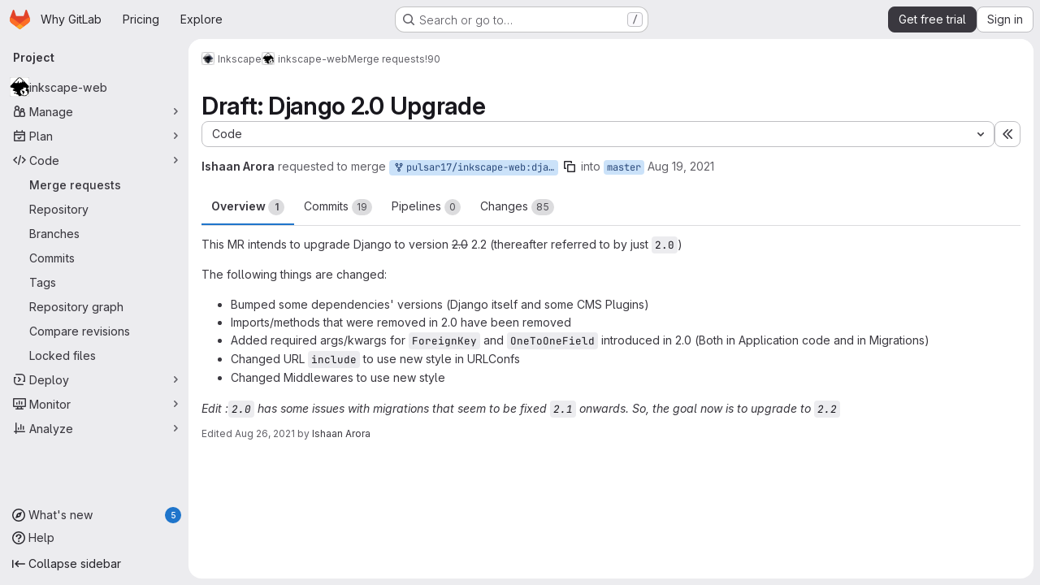

--- FILE ---
content_type: text/html; charset=utf-8
request_url: https://gitlab.com/inkscape/inkscape-web/-/merge_requests/90
body_size: 17578
content:







<!DOCTYPE html>
<html class="gl-system ui-neutral with-top-bar with-header application-chrome page-with-panels with-gl-container-queries " lang="en">
<head prefix="og: http://ogp.me/ns#">
<meta charset="utf-8">
<meta content="IE=edge" http-equiv="X-UA-Compatible">
<meta content="width=device-width, initial-scale=1" name="viewport">
<title>Draft: Django 2.0 Upgrade (!90) · Merge requests · Inkscape / inkscape-web · GitLab</title>
<script nonce="i/Kc1GO0kQHt8kYlBxus3w==">
//<![CDATA[
window.gon={};gon.api_version="v4";gon.default_avatar_url="https://gitlab.com/assets/no_avatar-849f9c04a3a0d0cea2424ae97b27447dc64a7dbfae83c036c45b403392f0e8ba.png";gon.max_file_size=100;gon.asset_host=null;gon.webpack_public_path="/assets/webpack/";gon.relative_url_root="";gon.user_color_mode="gl-system";gon.user_color_scheme="white";gon.markdown_surround_selection=null;gon.markdown_automatic_lists=null;gon.markdown_maintain_indentation=null;gon.math_rendering_limits_enabled=true;gon.allow_immediate_namespaces_deletion=true;gon.iframe_rendering_enabled=true;gon.iframe_rendering_allowlist=["embed.figma.com","www.figma.com","www.youtube.com"];gon.sentry_dsn="https://f5573e26de8f4293b285e556c35dfd6e@new-sentry.gitlab.net/4";gon.sentry_environment="gprd";gon.sentry_clientside_traces_sample_rate=0.05;gon.recaptcha_api_server_url="https://www.recaptcha.net/recaptcha/api.js";gon.recaptcha_sitekey="6LfAERQTAAAAAL4GYSiAMGLbcLyUIBSfPrDNJgeC";gon.gitlab_url="https://gitlab.com";gon.promo_url="https://about.gitlab.com";gon.forum_url="https://forum.gitlab.com";gon.docs_url="https://docs.gitlab.com";gon.revision="71353da7bc4";gon.feature_category="code_review_workflow";gon.gitlab_logo="/assets/gitlab_logo-2957169c8ef64c58616a1ac3f4fc626e8a35ce4eb3ed31bb0d873712f2a041a0.png";gon.secure=true;gon.sprite_icons="/assets/icons-dafe78f1f5f3f39844d40e6211b4b6b2b89533b96324c26e6ca12cfd6cf1b0ca.svg";gon.sprite_file_icons="/assets/file_icons/file_icons-90de312d3dbe794a19dee8aee171f184ff69ca9c9cf9fe37e8b254e84c3a1543.svg";gon.illustrations_path="/images/illustrations.svg";gon.emoji_sprites_css_path="/assets/emoji_sprites-bd26211944b9d072037ec97cb138f1a52cd03ef185cd38b8d1fcc963245199a1.css";gon.emoji_backend_version=4;gon.gridstack_css_path="/assets/lazy_bundles/gridstack-f42069e5c7b1542688660592b48f2cbd86e26b77030efd195d124dbd8fe64434.css";gon.test_env=false;gon.disable_animations=null;gon.suggested_label_colors={"#cc338b":"Magenta-pink","#dc143c":"Crimson","#c21e56":"Rose red","#cd5b45":"Dark coral","#ed9121":"Carrot orange","#eee600":"Titanium yellow","#009966":"Green-cyan","#8fbc8f":"Dark sea green","#6699cc":"Blue-gray","#e6e6fa":"Lavender","#9400d3":"Dark violet","#330066":"Deep violet","#36454f":"Charcoal grey","#808080":"Gray"};gon.first_day_of_week=0;gon.time_display_relative=true;gon.time_display_format=0;gon.ee=true;gon.jh=false;gon.dot_com=true;gon.uf_error_prefix="UF";gon.pat_prefix="glpat-";gon.keyboard_shortcuts_enabled=true;gon.broadcast_message_dismissal_path=null;gon.diagramsnet_url="https://embed.diagrams.net";gon.features={"uiForOrganizations":false,"organizationSwitching":false,"findAndReplace":false,"removeMonitorMetrics":true,"newProjectCreationForm":false,"workItemsClientSideBoards":false,"glqlWorkItems":true,"glqlAggregation":false,"glqlTypescript":false,"archiveGroup":true,"accessibleLoadingButton":true,"projectStudioEnabled":true,"securityManagerRoleEnabled":false,"advancedContextResolver":true,"duoUiNext":false,"agenticChatGa":true,"dapUseFoundationalFlowsSetting":true,"duoChatBinaryFeedback":false,"allowIframesInMarkdown":false,"glqlLoadOnClick":false,"showMergeRequestStatusDraft":false,"mrPipelinesGraphql":false,"ciPipelineCreationRequestsRealtime":false,"ciPipelineStatusesUpdatedSubscription":true,"notificationsTodosButtons":false,"mergeWidgetStopPolling":false,"mergeTrainsSkipTrain":true,"securityPolicyApprovalWarnMode":true,"allowMergeTrainRetryMerge":true,"mrReportsTab":false};gon.roadmap_epics_limit=1000;gon.subscriptions_url="https://customers.gitlab.com";gon.subscriptions_legacy_sign_in_url="https://customers.gitlab.com/customers/sign_in?legacy=true";gon.billing_accounts_url="https://customers.gitlab.com/billing_accounts";gon.payment_form_url="https://customers.gitlab.com/payment_forms/cc_validation";gon.payment_validation_form_id="payment_method_validation";gon.abilities={"resolveVulnerabilityWithAi":false,"measureCommentTemperature":false};
//]]>
</script>

<script nonce="i/Kc1GO0kQHt8kYlBxus3w==">
//<![CDATA[
const root = document.documentElement;
if (window.matchMedia('(prefers-color-scheme: dark)').matches) {
  root.classList.add('gl-dark');
}

window.matchMedia('(prefers-color-scheme: dark)').addEventListener('change', (e) => {
  if (e.matches) {
    root.classList.add('gl-dark');
  } else {
    root.classList.remove('gl-dark');
  }
});

//]]>
</script>
<script nonce="i/Kc1GO0kQHt8kYlBxus3w==">
//<![CDATA[
var gl = window.gl || {};
gl.startup_calls = {"/inkscape/inkscape-web/-/merge_requests/90/diffs_metadata.json?diff_head=true\u0026view=inline\u0026w=1":{},"/inkscape/inkscape-web/-/merge_requests/90/discussions.json?notes_filter=0\u0026per_page=20\u0026persist_filter=false":{},"/inkscape/inkscape-web/-/merge_requests/90/widget.json":{},"/inkscape/inkscape-web/-/merge_requests/90/cached_widget.json":{},"/inkscape/inkscape-web/-/merge_requests/90.json?serializer=sidebar_extras":{}};
gl.startup_graphql_calls = null;

if (gl.startup_calls && window.fetch) {
  Object.keys(gl.startup_calls).forEach(apiCall => {
   gl.startup_calls[apiCall] = {
      fetchCall: fetch(apiCall, {
        // Emulate XHR for Rails AJAX request checks
        headers: {
          'X-Requested-With': 'XMLHttpRequest'
        },
        // fetch won’t send cookies in older browsers, unless you set the credentials init option.
        // We set to `same-origin` which is default value in modern browsers.
        // See https://github.com/whatwg/fetch/pull/585 for more information.
        credentials: 'same-origin'
      })
    };
  });
}
if (gl.startup_graphql_calls && window.fetch) {
  const headers = {"X-CSRF-Token":"mzjeq3yWcmeUbBLsOWT4tjI-lWunNhDYMQLAMSaoCbJPYvNexqruQMtdXyH4zHgE5CcUV_brJsNwC4sR-u-T0A","x-gitlab-feature-category":"code_review_workflow"};
  const url = `https://gitlab.com/api/graphql`

  const opts = {
    method: "POST",
    headers: {
      "Content-Type": "application/json",
      ...headers,
    }
  };

  gl.startup_graphql_calls = gl.startup_graphql_calls.map(call => ({
    ...call,
    fetchCall: fetch(url, {
      ...opts,
      credentials: 'same-origin',
      body: JSON.stringify(call)
    })
  }))
}


//]]>
</script>



<meta content="light dark" name="color-scheme">
<link rel="stylesheet" href="/assets/application-275199f239462c6278cd132024959f58f4ab9889a405f88cfee13efc5609f87e.css" media="(prefers-color-scheme: light)" />
<link rel="stylesheet" href="/assets/application_dark-465ae73435aa7ce807ad23d0543392b1ac6d08ecbf8726721819ff23d7890ecb.css" media="(prefers-color-scheme: dark)" />
<link rel="stylesheet" href="/assets/page_bundles/merge_request-c6f260eb48cf3aef7c4713a5bd19819610af51a191f6ebf7728d9510743a8940.css" /><link rel="stylesheet" href="/assets/page_bundles/issuable-a1426ec32621b16dfde0bb759644dde9c2420a266b82578555e8cf4478d95dca.css" /><link rel="stylesheet" href="/assets/page_bundles/notes_shared-8f7a9513332533cc4a53b3be3d16e69570e82bc87b3f8913578eaeb0dce57e21.css" /><link rel="stylesheet" href="/assets/page_bundles/design_management-714c36aa7869317006d0fdf3fa26fe925dcbcda6a0c71a93a3e54f3fc27ca849.css" /><link rel="stylesheet" href="/assets/page_bundles/merge_requests-48c3a4a8c93b041e5b37db65df96a2d7f544285ef25cca3841fdb928defbd03c.css" /><link rel="stylesheet" href="/assets/page_bundles/pipelines-73aa3826d1ff6db534ba4e57bcc5d791bd6058b88c0caeaa5c16d7857acb5ac2.css" /><link rel="stylesheet" href="/assets/page_bundles/reports-29e64d01ce221f24f5d01336bdfebb32405c7ed6bd1ca434396aacedb72dd3e3.css" /><link rel="stylesheet" href="/assets/page_bundles/ci_status-a8a0940e57bbda1e5773df806e02e1d49d605920f355620790dff8de65c19ff4.css" /><link rel="stylesheet" href="/assets/page_bundles/labels-b23cc06813aa6fbbc608e40531a9a2c605d4b464b1a2b1bd22360ba37986127f.css" /><link rel="stylesheet" href="/assets/page_bundles/commit_description-9e7efe20f0cef17d0606edabfad0418e9eb224aaeaa2dae32c817060fa60abcc.css" /><link rel="stylesheet" href="/assets/page_bundles/work_items-af321897c3b1ae7c1f6f0cb993681211b837df7ec8e5ff59e3795fd08ab83a13.css" />
<link rel="stylesheet" href="/assets/tailwind_cqs-03b304fc79def0b143cd74c1b9f339d26cf0a10ec3191a8b259cdbf7a5c9c7b3.css" />


<link rel="stylesheet" href="/assets/fonts-deb7ad1d55ca77c0172d8538d53442af63604ff490c74acc2859db295c125bdb.css" />
<link rel="stylesheet" href="/assets/highlight/themes/white-c47e38e4a3eafd97b389c0f8eec06dce295f311cdc1c9e55073ea9406b8fe5b0.css" media="(prefers-color-scheme: light)" />
<link rel="stylesheet" href="/assets/highlight/themes/dark-8796b0549a7cd8fd6d2646619fa5840db4505d7031a76d5441a3cee1d12390d2.css" media="(prefers-color-scheme: dark)" />

<script src="/assets/webpack/runtime.277c5ba1.bundle.js" defer="defer" nonce="i/Kc1GO0kQHt8kYlBxus3w=="></script>
<script src="/assets/webpack/main.682d190a.chunk.js" defer="defer" nonce="i/Kc1GO0kQHt8kYlBxus3w=="></script>
<script src="/assets/webpack/tracker.85adcc5f.chunk.js" defer="defer" nonce="i/Kc1GO0kQHt8kYlBxus3w=="></script>
<script src="/assets/webpack/analytics.1f5b93d6.chunk.js" defer="defer" nonce="i/Kc1GO0kQHt8kYlBxus3w=="></script>
<script nonce="i/Kc1GO0kQHt8kYlBxus3w==">
//<![CDATA[
window.snowplowOptions = {"namespace":"gl","hostname":"snowplowprd.trx.gitlab.net","cookieDomain":".gitlab.com","appId":"gitlab","formTracking":true,"linkClickTracking":true};
gl = window.gl || {};
gl.snowplowStandardContext = {"schema":"iglu:com.gitlab/gitlab_standard/jsonschema/1-1-7","data":{"environment":"production","source":"gitlab-rails","correlation_id":"9c51660502e224ce-ATL","extra":{},"user_id":null,"global_user_id":null,"user_type":null,"is_gitlab_team_member":null,"namespace_id":470642,"ultimate_parent_namespace_id":470642,"project_id":2313989,"feature_enabled_by_namespace_ids":null,"realm":"saas","deployment_type":".com","context_generated_at":"2026-01-28T15:07:17.721Z"}};
gl.snowplowPseudonymizedPageUrl = "https://gitlab.com/namespace470642/project2313989/-/merge_requests/90";
gl.maskedDefaultReferrerUrl = null;
gl.ga4MeasurementId = 'G-ENFH3X7M5Y';
gl.duoEvents = ["ai_question_category","perform_completion_worker","process_gitlab_duo_question","agent_platform_session_created","agent_platform_session_dropped","agent_platform_session_finished","agent_platform_session_resumed","agent_platform_session_started","agent_platform_session_stopped","ai_response_time","ci_repository_xray_artifact_created","cleanup_stuck_agent_platform_session","click_delete_ai_catalog_item_button","click_disable_ai_catalog_item_button","click_duplicate_ai_catalog_item_button","click_enable_ai_catalog_item_button","click_purchase_seats_button_group_duo_pro_home_page","code_suggestion_accepted_in_ide","code_suggestion_rejected_in_ide","code_suggestion_shown_in_ide","code_suggestions_connection_details_rate_limit_exceeded","code_suggestions_direct_access_rate_limit_exceeded","code_suggestions_rate_limit_exceeded","create_ai_catalog_item","create_ai_catalog_item_consumer","create_ai_self_hosted_model","default_answer","delete_ai_catalog_item","delete_ai_catalog_item_consumer","delete_ai_self_hosted_model","detected_high_comment_temperature","detected_repeated_high_comment_temperature","dismiss_sast_vulnerability_false_positive_analysis","encounter_duo_code_review_error_during_review","error_answer","excluded_files_from_duo_code_review","execute_llm_method","find_no_issues_duo_code_review_after_review","find_nothing_to_review_duo_code_review_on_mr","finish_duo_workflow_execution","finish_mcp_tool_call","forced_high_temperature_commenting","i_quickactions_q","include_repository_xray_data_into_code_generation_prompt","mention_gitlabduo_in_mr_comment","post_comment_duo_code_review_on_diff","process_gitlab_duo_slash_command","react_thumbs_down_on_duo_code_review_comment","react_thumbs_up_on_duo_code_review_comment","reported_sast_vulnerability_false_positive_analysis","request_ask_help","request_duo_chat_response","request_review_duo_code_review_on_mr_by_author","request_review_duo_code_review_on_mr_by_non_author","requested_comment_temperature","retry_duo_workflow_execution","start_duo_workflow_execution","start_mcp_tool_call","submit_gitlab_duo_question","tokens_per_embedding","tokens_per_user_request_prompt","tokens_per_user_request_response","trigger_ai_catalog_item","trigger_sast_vulnerability_fp_detection_workflow","trigger_sast_vulnerability_resolution_workflow","troubleshoot_job","update_ai_catalog_item","update_ai_catalog_item_consumer","update_ai_self_hosted_model","update_model_selection_feature","update_self_hosted_ai_feature_to_vendored_model","view_ai_catalog_item","view_ai_catalog_item_index","view_ai_catalog_project_managed"];
gl.onlySendDuoEvents = false;


//]]>
</script>
<link rel="preload" href="/assets/application-275199f239462c6278cd132024959f58f4ab9889a405f88cfee13efc5609f87e.css" as="style" type="text/css" nonce="TbmvVbaq6bglgaqs0RvDXA==">
<link rel="preload" href="/assets/highlight/themes/white-c47e38e4a3eafd97b389c0f8eec06dce295f311cdc1c9e55073ea9406b8fe5b0.css" as="style" type="text/css" nonce="TbmvVbaq6bglgaqs0RvDXA==">
<link crossorigin="" href="https://snowplowprd.trx.gitlab.net" rel="preconnect">
<link as="font" crossorigin="" href="/assets/gitlab-sans/GitLabSans-9892dc17af892e03de41625c0ee325117a3b8ee4ba6005f3a3eac68510030aed.woff2" rel="preload">
<link as="font" crossorigin="" href="/assets/gitlab-sans/GitLabSans-Italic-f96f17332d67b21ada2dfba5f0c0e1d5801eab99330472057bf18edd93d4ccf7.woff2" rel="preload">
<link as="font" crossorigin="" href="/assets/gitlab-mono/GitLabMono-29c2152dac8739499dd0fe5cd37a486ebcc7d4798c9b6d3aeab65b3172375b05.woff2" rel="preload">
<link as="font" crossorigin="" href="/assets/gitlab-mono/GitLabMono-Italic-af36701a2188df32a9dcea12e0424c380019698d4f76da9ad8ea2fd59432cf83.woff2" rel="preload">
<link rel="preload" href="/assets/fonts-deb7ad1d55ca77c0172d8538d53442af63604ff490c74acc2859db295c125bdb.css" as="style" type="text/css" nonce="TbmvVbaq6bglgaqs0RvDXA==">



<script src="/assets/webpack/sentry.5dc15e0d.chunk.js" defer="defer" nonce="i/Kc1GO0kQHt8kYlBxus3w=="></script>

<script src="/assets/webpack/super_sidebar.aaefa89d.chunk.js" defer="defer" nonce="i/Kc1GO0kQHt8kYlBxus3w=="></script>
<script src="/assets/webpack/prosemirror.1da0b164.chunk.js" defer="defer" nonce="i/Kc1GO0kQHt8kYlBxus3w=="></script>
<script src="/assets/webpack/commons-pages.groups-pages.groups.achievements-pages.groups.activity-pages.groups.analytics.ci_cd_an-2bc93058.dadb21d6.chunk.js" defer="defer" nonce="i/Kc1GO0kQHt8kYlBxus3w=="></script>
<script src="/assets/webpack/d44db2dd.8bbb4a8a.chunk.js" defer="defer" nonce="i/Kc1GO0kQHt8kYlBxus3w=="></script>
<script src="/assets/webpack/commons-pages.admin.topics.edit-pages.admin.topics.new-pages.groups.comment_templates-pages.groups.e-62d8c87c.d85f4a7d.chunk.js" defer="defer" nonce="i/Kc1GO0kQHt8kYlBxus3w=="></script>
<script src="/assets/webpack/540c13ba.31e60d9b.chunk.js" defer="defer" nonce="i/Kc1GO0kQHt8kYlBxus3w=="></script>
<script src="/assets/webpack/commons-pages.admin.topics.edit-pages.admin.topics.new-pages.groups.comment_templates-pages.groups.e-27598f61.012a5c91.chunk.js" defer="defer" nonce="i/Kc1GO0kQHt8kYlBxus3w=="></script>
<script src="/assets/webpack/commons-pages.admin.topics.edit-pages.admin.topics.new-pages.groups.comment_templates-pages.groups.e-39fd14c8.81c5f298.chunk.js" defer="defer" nonce="i/Kc1GO0kQHt8kYlBxus3w=="></script>
<script src="/assets/webpack/commons-pages.admin.topics.edit-pages.admin.topics.new-pages.groups.comment_templates-pages.groups.e-9ce223ed.d0da3683.chunk.js" defer="defer" nonce="i/Kc1GO0kQHt8kYlBxus3w=="></script>
<script src="/assets/webpack/commons-pages.admin.application_settings.service_accounts-pages.admin.impersonation_tokens-pages.gro-300b81e4.14ff1dd7.chunk.js" defer="defer" nonce="i/Kc1GO0kQHt8kYlBxus3w=="></script>
<script src="/assets/webpack/e3fb5bcf.1d084c83.chunk.js" defer="defer" nonce="i/Kc1GO0kQHt8kYlBxus3w=="></script>
<script src="/assets/webpack/cb024f01.8fcb9b31.chunk.js" defer="defer" nonce="i/Kc1GO0kQHt8kYlBxus3w=="></script>
<script src="/assets/webpack/commons-pages.dashboard.milestones.show-pages.groups.epics.index-pages.groups.epics.new-pages.groups-aee4cc0c.270177a6.chunk.js" defer="defer" nonce="i/Kc1GO0kQHt8kYlBxus3w=="></script>
<script src="/assets/webpack/1e64aa2f.ba081d15.chunk.js" defer="defer" nonce="i/Kc1GO0kQHt8kYlBxus3w=="></script>
<script src="/assets/webpack/commons-pages.groups.epics.index-pages.groups.epics.new-pages.groups.epics.show-pages.groups.issues--3e0d22fb.1cf6d8ba.chunk.js" defer="defer" nonce="i/Kc1GO0kQHt8kYlBxus3w=="></script>
<script src="/assets/webpack/commons-pages.groups.merge_requests-pages.groups.security.vulnerabilities.index-pages.projects.clust-df58fcae.c328ef74.chunk.js" defer="defer" nonce="i/Kc1GO0kQHt8kYlBxus3w=="></script>
<script src="/assets/webpack/1f5b0d56.56ddf31e.chunk.js" defer="defer" nonce="i/Kc1GO0kQHt8kYlBxus3w=="></script>
<script src="/assets/webpack/commons-pages.dashboard.milestones.show-pages.groups.merge_requests-pages.groups.milestones.edit-pag-863b7fdd.2d433d9d.chunk.js" defer="defer" nonce="i/Kc1GO0kQHt8kYlBxus3w=="></script>
<script src="/assets/webpack/6f3199c1.9cdbe7aa.chunk.js" defer="defer" nonce="i/Kc1GO0kQHt8kYlBxus3w=="></script>
<script src="/assets/webpack/pages.projects.merge_requests.show.c6fe495f.chunk.js" defer="defer" nonce="i/Kc1GO0kQHt8kYlBxus3w=="></script>

<meta content="object" property="og:type">
<meta content="GitLab" property="og:site_name">
<meta content="Draft: Django 2.0 Upgrade (!90) · Merge requests · Inkscape / inkscape-web · GitLab" property="og:title">
<meta content="This MR intends to upgrade Django to version 2.0 2.2 (thereafter referred to by just 2.0) The following things are changed: ..." property="og:description">
<meta content="https://gitlab.com/uploads/-/system/project/avatar/2313989/inkscape-web.png" property="og:image">
<meta content="64" property="og:image:width">
<meta content="64" property="og:image:height">
<meta content="https://gitlab.com/inkscape/inkscape-web/-/merge_requests/90" property="og:url">
<meta content="summary" property="twitter:card">
<meta content="Draft: Django 2.0 Upgrade (!90) · Merge requests · Inkscape / inkscape-web · GitLab" property="twitter:title">
<meta content="This MR intends to upgrade Django to version 2.0 2.2 (thereafter referred to by just 2.0) The following things are changed: ..." property="twitter:description">
<meta content="https://gitlab.com/uploads/-/system/project/avatar/2313989/inkscape-web.png" property="twitter:image">
<meta property="twitter:label1" content="Author"><meta property="twitter:data1" content="Ishaan Arora">
<meta name="csrf-param" content="authenticity_token" />
<meta name="csrf-token" content="GoPi_GvwFsIVsWMCnhL37EjT5Ph0DwGB1eCeuWrxqf3O2c8J0cyK5UqALs9fundensplxCXSN5qU6dWZtrYznw" />
<meta name="csp-nonce" content="i/Kc1GO0kQHt8kYlBxus3w==" />
<meta name="action-cable-url" content="/-/cable" />
<link href="/-/manifest.json" rel="manifest">
<link rel="icon" type="image/png" href="/assets/favicon-72a2cad5025aa931d6ea56c3201d1f18e68a8cd39788c7c80d5b2b82aa5143ef.png" id="favicon" data-original-href="/assets/favicon-72a2cad5025aa931d6ea56c3201d1f18e68a8cd39788c7c80d5b2b82aa5143ef.png" />
<link rel="apple-touch-icon" type="image/x-icon" href="/assets/apple-touch-icon-b049d4bc0dd9626f31db825d61880737befc7835982586d015bded10b4435460.png" />
<link href="/search/opensearch.xml" rel="search" title="Search GitLab" type="application/opensearchdescription+xml">




<meta content="This MR intends to upgrade Django to version 2.0 2.2 (thereafter referred to by just 2.0) The following things are changed: ..." name="description">
<meta content="#F1F0F6" media="(prefers-color-scheme: light)" name="theme-color">
<meta content="#232128" media="(prefers-color-scheme: dark)" name="theme-color">
</head>

<body class="tab-width-8 gl-browser-chrome gl-platform-mac" data-group="inkscape" data-group-full-path="inkscape" data-namespace-id="470642" data-page="projects:merge_requests:show" data-page-type-id="90" data-project="inkscape-web" data-project-full-path="inkscape/inkscape-web" data-project-id="2313989" data-project-studio-enabled="true">
<div id="js-tooltips-container"></div>
<script nonce="i/Kc1GO0kQHt8kYlBxus3w==">
//<![CDATA[
gl = window.gl || {};
gl.GfmAutoComplete = gl.GfmAutoComplete || {};
gl.GfmAutoComplete.dataSources = {"epics":"/inkscape/inkscape-web/-/autocomplete_sources/epics","iterations":"/inkscape/inkscape-web/-/autocomplete_sources/iterations","vulnerabilities":"/inkscape/inkscape-web/-/autocomplete_sources/vulnerabilities","members":"/inkscape/inkscape-web/-/autocomplete_sources/members?type=MergeRequest\u0026type_id=90","issues":"/inkscape/inkscape-web/-/autocomplete_sources/issues","mergeRequests":"/inkscape/inkscape-web/-/autocomplete_sources/merge_requests","labels":"/inkscape/inkscape-web/-/autocomplete_sources/labels?type=MergeRequest\u0026type_id=90","milestones":"/inkscape/inkscape-web/-/autocomplete_sources/milestones","commands":"/inkscape/inkscape-web/-/autocomplete_sources/commands?type=MergeRequest\u0026type_id=90","snippets":"/inkscape/inkscape-web/-/autocomplete_sources/snippets","contacts":"/inkscape/inkscape-web/-/autocomplete_sources/contacts?type=MergeRequest\u0026type_id=90","wikis":"/inkscape/inkscape-web/-/autocomplete_sources/wikis"};


//]]>
</script>
<script nonce="i/Kc1GO0kQHt8kYlBxus3w==">
//<![CDATA[
gl = window.gl || {};
gl.client = {"isChrome":true,"isMac":true};


//]]>
</script>


<header class="super-topbar js-super-topbar"></header>
<div class="layout-page js-page-layout page-gutter  page-with-super-sidebar">
<script nonce="i/Kc1GO0kQHt8kYlBxus3w==">
//<![CDATA[
const outer = document.createElement('div');
outer.style.visibility = 'hidden';
outer.style.overflow = 'scroll';
document.body.appendChild(outer);
const inner = document.createElement('div');
outer.appendChild(inner);
const scrollbarWidth = outer.offsetWidth - inner.offsetWidth;
outer.parentNode.removeChild(outer);
document.documentElement.style.setProperty('--scrollbar-width', `${scrollbarWidth}px`);

//]]>
</script><aside class="js-super-sidebar super-sidebar super-sidebar-loading" data-command-palette="{&quot;project_files_url&quot;:&quot;/inkscape/inkscape-web/-/files/master?format=json&quot;,&quot;project_blob_url&quot;:&quot;/inkscape/inkscape-web/-/blob/master&quot;}" data-force-desktop-expanded-sidebar="" data-is-saas="true" data-root-path="/" data-sidebar="{&quot;whats_new_most_recent_release_items_count&quot;:5,&quot;whats_new_version_digest&quot;:&quot;fd2b615fa7462cb1b8351f636e94ab7916b860dbaeface508b3ddee9dea42f55&quot;,&quot;whats_new_read_articles&quot;:[],&quot;whats_new_mark_as_read_path&quot;:&quot;/-/whats_new/mark_as_read&quot;,&quot;is_logged_in&quot;:false,&quot;compare_plans_url&quot;:&quot;https://about.gitlab.com/pricing&quot;,&quot;context_switcher_links&quot;:[{&quot;title&quot;:&quot;Explore&quot;,&quot;link&quot;:&quot;/explore&quot;,&quot;icon&quot;:&quot;compass&quot;}],&quot;current_menu_items&quot;:[{&quot;id&quot;:&quot;project_overview&quot;,&quot;title&quot;:&quot;inkscape-web&quot;,&quot;avatar&quot;:&quot;/uploads/-/system/project/avatar/2313989/inkscape-web.png&quot;,&quot;entity_id&quot;:2313989,&quot;link&quot;:&quot;/inkscape/inkscape-web&quot;,&quot;link_classes&quot;:&quot;shortcuts-project&quot;,&quot;is_active&quot;:false},{&quot;id&quot;:&quot;manage_menu&quot;,&quot;title&quot;:&quot;Manage&quot;,&quot;icon&quot;:&quot;users&quot;,&quot;avatar_shape&quot;:&quot;rect&quot;,&quot;link&quot;:&quot;/inkscape/inkscape-web/activity&quot;,&quot;is_active&quot;:false,&quot;items&quot;:[{&quot;id&quot;:&quot;activity&quot;,&quot;title&quot;:&quot;Activity&quot;,&quot;link&quot;:&quot;/inkscape/inkscape-web/activity&quot;,&quot;link_classes&quot;:&quot;shortcuts-project-activity&quot;,&quot;is_active&quot;:false},{&quot;id&quot;:&quot;members&quot;,&quot;title&quot;:&quot;Members&quot;,&quot;link&quot;:&quot;/inkscape/inkscape-web/-/project_members&quot;,&quot;is_active&quot;:false},{&quot;id&quot;:&quot;labels&quot;,&quot;title&quot;:&quot;Labels&quot;,&quot;link&quot;:&quot;/inkscape/inkscape-web/-/labels&quot;,&quot;is_active&quot;:false}],&quot;separated&quot;:false},{&quot;id&quot;:&quot;plan_menu&quot;,&quot;title&quot;:&quot;Plan&quot;,&quot;icon&quot;:&quot;planning&quot;,&quot;avatar_shape&quot;:&quot;rect&quot;,&quot;link&quot;:&quot;/inkscape/inkscape-web/-/issues&quot;,&quot;is_active&quot;:false,&quot;items&quot;:[{&quot;id&quot;:&quot;project_issue_list&quot;,&quot;title&quot;:&quot;Issues&quot;,&quot;link&quot;:&quot;/inkscape/inkscape-web/-/issues&quot;,&quot;link_classes&quot;:&quot;shortcuts-issues has-sub-items&quot;,&quot;pill_count_field&quot;:&quot;openIssuesCount&quot;,&quot;pill_count_dynamic&quot;:false,&quot;is_active&quot;:false},{&quot;id&quot;:&quot;boards&quot;,&quot;title&quot;:&quot;Issue boards&quot;,&quot;link&quot;:&quot;/inkscape/inkscape-web/-/boards&quot;,&quot;link_classes&quot;:&quot;shortcuts-issue-boards&quot;,&quot;is_active&quot;:false},{&quot;id&quot;:&quot;milestones&quot;,&quot;title&quot;:&quot;Milestones&quot;,&quot;link&quot;:&quot;/inkscape/inkscape-web/-/milestones&quot;,&quot;is_active&quot;:false},{&quot;id&quot;:&quot;iterations&quot;,&quot;title&quot;:&quot;Iterations&quot;,&quot;link&quot;:&quot;/inkscape/inkscape-web/-/cadences&quot;,&quot;is_active&quot;:false},{&quot;id&quot;:&quot;project_wiki&quot;,&quot;title&quot;:&quot;Wiki&quot;,&quot;link&quot;:&quot;/inkscape/inkscape-web/-/wikis/home&quot;,&quot;link_classes&quot;:&quot;shortcuts-wiki&quot;,&quot;is_active&quot;:false},{&quot;id&quot;:&quot;requirements&quot;,&quot;title&quot;:&quot;Requirements&quot;,&quot;link&quot;:&quot;/inkscape/inkscape-web/-/requirements_management/requirements&quot;,&quot;is_active&quot;:false}],&quot;separated&quot;:false},{&quot;id&quot;:&quot;code_menu&quot;,&quot;title&quot;:&quot;Code&quot;,&quot;icon&quot;:&quot;code&quot;,&quot;avatar_shape&quot;:&quot;rect&quot;,&quot;link&quot;:&quot;/inkscape/inkscape-web/-/merge_requests&quot;,&quot;is_active&quot;:true,&quot;items&quot;:[{&quot;id&quot;:&quot;project_merge_request_list&quot;,&quot;title&quot;:&quot;Merge requests&quot;,&quot;link&quot;:&quot;/inkscape/inkscape-web/-/merge_requests&quot;,&quot;link_classes&quot;:&quot;shortcuts-merge_requests&quot;,&quot;pill_count_field&quot;:&quot;openMergeRequestsCount&quot;,&quot;pill_count_dynamic&quot;:false,&quot;is_active&quot;:true},{&quot;id&quot;:&quot;files&quot;,&quot;title&quot;:&quot;Repository&quot;,&quot;link&quot;:&quot;/inkscape/inkscape-web/-/tree/master&quot;,&quot;link_classes&quot;:&quot;shortcuts-tree&quot;,&quot;is_active&quot;:false},{&quot;id&quot;:&quot;branches&quot;,&quot;title&quot;:&quot;Branches&quot;,&quot;link&quot;:&quot;/inkscape/inkscape-web/-/branches&quot;,&quot;is_active&quot;:false},{&quot;id&quot;:&quot;commits&quot;,&quot;title&quot;:&quot;Commits&quot;,&quot;link&quot;:&quot;/inkscape/inkscape-web/-/commits/master?ref_type=heads&quot;,&quot;link_classes&quot;:&quot;shortcuts-commits&quot;,&quot;is_active&quot;:false},{&quot;id&quot;:&quot;tags&quot;,&quot;title&quot;:&quot;Tags&quot;,&quot;link&quot;:&quot;/inkscape/inkscape-web/-/tags&quot;,&quot;is_active&quot;:false},{&quot;id&quot;:&quot;graphs&quot;,&quot;title&quot;:&quot;Repository graph&quot;,&quot;link&quot;:&quot;/inkscape/inkscape-web/-/network/master?ref_type=heads&quot;,&quot;link_classes&quot;:&quot;shortcuts-network&quot;,&quot;is_active&quot;:false},{&quot;id&quot;:&quot;compare&quot;,&quot;title&quot;:&quot;Compare revisions&quot;,&quot;link&quot;:&quot;/inkscape/inkscape-web/-/compare?from=master\u0026to=master&quot;,&quot;is_active&quot;:false},{&quot;id&quot;:&quot;file_locks&quot;,&quot;title&quot;:&quot;Locked files&quot;,&quot;link&quot;:&quot;/inkscape/inkscape-web/path_locks&quot;,&quot;is_active&quot;:false}],&quot;separated&quot;:false},{&quot;id&quot;:&quot;deploy_menu&quot;,&quot;title&quot;:&quot;Deploy&quot;,&quot;icon&quot;:&quot;deployments&quot;,&quot;avatar_shape&quot;:&quot;rect&quot;,&quot;link&quot;:&quot;/inkscape/inkscape-web/-/releases&quot;,&quot;is_active&quot;:false,&quot;items&quot;:[{&quot;id&quot;:&quot;releases&quot;,&quot;title&quot;:&quot;Releases&quot;,&quot;link&quot;:&quot;/inkscape/inkscape-web/-/releases&quot;,&quot;link_classes&quot;:&quot;shortcuts-deployments-releases&quot;,&quot;is_active&quot;:false},{&quot;id&quot;:&quot;model_registry&quot;,&quot;title&quot;:&quot;Model registry&quot;,&quot;link&quot;:&quot;/inkscape/inkscape-web/-/ml/models&quot;,&quot;is_active&quot;:false}],&quot;separated&quot;:false},{&quot;id&quot;:&quot;monitor_menu&quot;,&quot;title&quot;:&quot;Monitor&quot;,&quot;icon&quot;:&quot;monitor&quot;,&quot;avatar_shape&quot;:&quot;rect&quot;,&quot;link&quot;:&quot;/inkscape/inkscape-web/-/incidents&quot;,&quot;is_active&quot;:false,&quot;items&quot;:[{&quot;id&quot;:&quot;incidents&quot;,&quot;title&quot;:&quot;Incidents&quot;,&quot;link&quot;:&quot;/inkscape/inkscape-web/-/incidents&quot;,&quot;is_active&quot;:false}],&quot;separated&quot;:false},{&quot;id&quot;:&quot;analyze_menu&quot;,&quot;title&quot;:&quot;Analyze&quot;,&quot;icon&quot;:&quot;chart&quot;,&quot;avatar_shape&quot;:&quot;rect&quot;,&quot;link&quot;:&quot;/inkscape/inkscape-web/-/value_stream_analytics&quot;,&quot;is_active&quot;:false,&quot;items&quot;:[{&quot;id&quot;:&quot;cycle_analytics&quot;,&quot;title&quot;:&quot;Value stream analytics&quot;,&quot;link&quot;:&quot;/inkscape/inkscape-web/-/value_stream_analytics&quot;,&quot;link_classes&quot;:&quot;shortcuts-project-cycle-analytics&quot;,&quot;is_active&quot;:false},{&quot;id&quot;:&quot;contributors&quot;,&quot;title&quot;:&quot;Contributor analytics&quot;,&quot;link&quot;:&quot;/inkscape/inkscape-web/-/graphs/master?ref_type=heads&quot;,&quot;is_active&quot;:false},{&quot;id&quot;:&quot;repository_analytics&quot;,&quot;title&quot;:&quot;Repository analytics&quot;,&quot;link&quot;:&quot;/inkscape/inkscape-web/-/graphs/master/charts&quot;,&quot;link_classes&quot;:&quot;shortcuts-repository-charts&quot;,&quot;is_active&quot;:false},{&quot;id&quot;:&quot;code_review&quot;,&quot;title&quot;:&quot;Code review analytics&quot;,&quot;link&quot;:&quot;/inkscape/inkscape-web/-/analytics/code_reviews&quot;,&quot;is_active&quot;:false},{&quot;id&quot;:&quot;issues&quot;,&quot;title&quot;:&quot;Issue analytics&quot;,&quot;link&quot;:&quot;/inkscape/inkscape-web/-/analytics/issues_analytics&quot;,&quot;is_active&quot;:false},{&quot;id&quot;:&quot;insights&quot;,&quot;title&quot;:&quot;Insights&quot;,&quot;link&quot;:&quot;/inkscape/inkscape-web/insights/&quot;,&quot;link_classes&quot;:&quot;shortcuts-project-insights&quot;,&quot;is_active&quot;:false},{&quot;id&quot;:&quot;model_experiments&quot;,&quot;title&quot;:&quot;Model experiments&quot;,&quot;link&quot;:&quot;/inkscape/inkscape-web/-/ml/experiments&quot;,&quot;is_active&quot;:false}],&quot;separated&quot;:false}],&quot;current_context_header&quot;:&quot;Project&quot;,&quot;university_path&quot;:&quot;https://university.gitlab.com&quot;,&quot;support_path&quot;:&quot;https://about.gitlab.com/get-help/&quot;,&quot;docs_path&quot;:&quot;/help/docs&quot;,&quot;display_whats_new&quot;:true,&quot;show_version_check&quot;:null,&quot;search&quot;:{&quot;search_path&quot;:&quot;/search&quot;,&quot;issues_path&quot;:&quot;/dashboard/issues&quot;,&quot;mr_path&quot;:&quot;/dashboard/merge_requests&quot;,&quot;autocomplete_path&quot;:&quot;/search/autocomplete&quot;,&quot;settings_path&quot;:&quot;/search/settings&quot;,&quot;search_context&quot;:{&quot;group&quot;:{&quot;id&quot;:470642,&quot;name&quot;:&quot;Inkscape&quot;,&quot;full_name&quot;:&quot;Inkscape&quot;},&quot;group_metadata&quot;:{&quot;issues_path&quot;:&quot;/groups/inkscape/-/issues&quot;,&quot;mr_path&quot;:&quot;/groups/inkscape/-/merge_requests&quot;},&quot;project&quot;:{&quot;id&quot;:2313989,&quot;name&quot;:&quot;inkscape-web&quot;},&quot;project_metadata&quot;:{&quot;mr_path&quot;:&quot;/inkscape/inkscape-web/-/merge_requests&quot;,&quot;issues_path&quot;:&quot;/inkscape/inkscape-web/-/issues&quot;},&quot;code_search&quot;:false,&quot;scope&quot;:&quot;merge_requests&quot;,&quot;for_snippets&quot;:null}},&quot;panel_type&quot;:&quot;project&quot;,&quot;shortcut_links&quot;:[{&quot;title&quot;:&quot;Snippets&quot;,&quot;href&quot;:&quot;/explore/snippets&quot;,&quot;css_class&quot;:&quot;dashboard-shortcuts-snippets&quot;},{&quot;title&quot;:&quot;Groups&quot;,&quot;href&quot;:&quot;/explore/groups&quot;,&quot;css_class&quot;:&quot;dashboard-shortcuts-groups&quot;},{&quot;title&quot;:&quot;Projects&quot;,&quot;href&quot;:&quot;/explore/projects/starred&quot;,&quot;css_class&quot;:&quot;dashboard-shortcuts-projects&quot;}],&quot;terms&quot;:&quot;/-/users/terms&quot;,&quot;sign_in_visible&quot;:&quot;true&quot;,&quot;allow_signup&quot;:&quot;true&quot;,&quot;new_user_registration_path&quot;:&quot;/users/sign_up&quot;,&quot;sign_in_path&quot;:&quot;/users/sign_in?redirect_to_referer=yes&quot;,&quot;trial_registration_path&quot;:&quot;/-/trial_registrations/new&quot;}"></aside>

<div class="panels-container gl-flex gl-gap-3">
<div class="content-panels gl-flex-1 gl-w-full gl-flex gl-gap-3 gl-relative js-content-panels gl-@container/content-panels">
<div class="js-static-panel static-panel content-wrapper gl-relative paneled-view gl-flex-1 gl-overflow-y-auto gl-bg-default" id="static-panel-portal">
<div class="panel-header">
<div class="broadcast-wrapper">



</div>
<div class="top-bar-fixed container-fluid gl-rounded-t-lg gl-sticky gl-top-0 gl-left-0 gl-mx-0 gl-w-full" data-testid="top-bar">
<div class="top-bar-container gl-flex gl-items-center gl-gap-2">
<div class="gl-grow gl-basis-0 gl-flex gl-items-center gl-justify-start gl-gap-3">
<script type="application/ld+json">
{"@context":"https://schema.org","@type":"BreadcrumbList","itemListElement":[{"@type":"ListItem","position":1,"name":"Inkscape","item":"https://gitlab.com/inkscape"},{"@type":"ListItem","position":2,"name":"inkscape-web","item":"https://gitlab.com/inkscape/inkscape-web"},{"@type":"ListItem","position":3,"name":"Merge requests","item":"https://gitlab.com/inkscape/inkscape-web/-/merge_requests"},{"@type":"ListItem","position":4,"name":"!90","item":"https://gitlab.com/inkscape/inkscape-web/-/merge_requests/90"}]}


</script>
<div data-testid="breadcrumb-links" id="js-vue-page-breadcrumbs-wrapper">
<div data-breadcrumbs-json="[{&quot;text&quot;:&quot;Inkscape&quot;,&quot;href&quot;:&quot;/inkscape&quot;,&quot;avatarPath&quot;:&quot;/uploads/-/system/group/avatar/470642/inkscape.png&quot;},{&quot;text&quot;:&quot;inkscape-web&quot;,&quot;href&quot;:&quot;/inkscape/inkscape-web&quot;,&quot;avatarPath&quot;:&quot;/uploads/-/system/project/avatar/2313989/inkscape-web.png&quot;},{&quot;text&quot;:&quot;Merge requests&quot;,&quot;href&quot;:&quot;/inkscape/inkscape-web/-/merge_requests&quot;,&quot;avatarPath&quot;:null},{&quot;text&quot;:&quot;!90&quot;,&quot;href&quot;:&quot;/inkscape/inkscape-web/-/merge_requests/90&quot;,&quot;avatarPath&quot;:null}]" id="js-vue-page-breadcrumbs"></div>
<div id="js-injected-page-breadcrumbs"></div>
<div id="js-page-breadcrumbs-extra"></div>
</div>


<div id="js-work-item-feedback"></div>

</div>
</div>
</div>

</div>
<div class="panel-content">
<div class="panel-content-inner js-static-panel-inner">
<div class="alert-wrapper alert-wrapper-top-space gl-flex gl-flex-col gl-gap-3 container-fluid container-limited">






























</div>

<div class="container-fluid container-limited project-highlight-puc">
<main class="content gl-@container/panel gl-pb-3" id="content-body" itemscope itemtype="http://schema.org/SoftwareSourceCode">
<div id="js-drawer-container"></div>
<div class="flash-container flash-container-page sticky" data-testid="flash-container">
<div id="js-global-alerts"></div>
</div>









<div class="merge-request" data-lock-version="1" data-mr-action="show" data-project-path="inkscape/inkscape-web" data-url="/inkscape/inkscape-web/-/merge_requests/90.json">
<div class="detail-page-header gl-flex gl-pt-5 gl-gap-3 gl-flex-wrap gl-mb-3 @sm/panel:gl-flex-nowrap @sm/panel:gl-mb-0 is-merge-request">
<h1 class="title gl-heading-1 gl-self-center gl-mb-0 gl-flex-1 gl-wrap-anywhere" data-testid="title-content">
Draft: Django 2.0 Upgrade
</h1>
<div class="gl-flex gl-flex-row gl-gap-3 gl-w-full js-issuable-actions @sm/panel:gl-w-auto">
<div class="dropdown gl-dropdown gl-flex-1">
<div data-is-fork="true" data-reviewing-docs-path="/help/user/project/merge_requests/merge_request_troubleshooting.md#check-out-merge-requests-locally-through-the-head-ref" data-source-branch="django-2-upgrade" data-source-project-default-url="https://gitlab.com/pulsar17/inkscape-web.git" data-source-project-full-path="pulsar17/inkscape-web" data-source-project-path="inkscape-web" id="js-check-out-modal"></div>
<button class="gl-button btn btn-md btn-default gl-flex gl-self-start gl-w-full @sm/panel:gl-w-auto !gl-pr-3" data-toggle="dropdown" data-testid="mr-code-dropdown" type="button"><span class="gl-button-text gl-inline-flex gl-justify-between gl-w-full">
Code
<svg class="s16 gl-icon gl-ml-2 !gl-mr-0" data-testid="chevron-down-icon"><use href="/assets/icons-dafe78f1f5f3f39844d40e6211b4b6b2b89533b96324c26e6ca12cfd6cf1b0ca.svg#chevron-down"></use></svg>

</span>

</button><div class="dropdown-menu dropdown-menu-right">
<div class="gl-dropdown-inner">
<div class="gl-dropdown-contents">
<ul>
<li class="gl-dropdown-section-header">
<header class="dropdown-header">
Review changes
</header>
</li>
<li class="gl-dropdown-item">
<button class="dropdown-item js-check-out-modal-trigger" type="button">
<div class="gl-dropdown-item-text-wrapper">
Check out branch
</div>
</button>
</li>
<li class="gl-dropdown-item">
<a target="_blank" class="dropdown-item" data-testid="open-in-workspace-button" data-event-tracking="click_new_workspace_button" data-event-label="merge_requests:show" href="/-/remote_development/workspaces/new?project=pulsar17%2Finkscape-web&amp;gitRef=django-2-upgrade"><div class="gl-dropdown-item-text-wrapper">
Open in Workspace
</div>
</a></li>

<li class="gl-dropdown-divider">
<hr class="dropdown-divider">
</li>
<li class="gl-dropdown-section-header">
<header class="dropdown-header">
Download
</header>
</li>
<li class="gl-dropdown-item">
<a class="dropdown-item" download="" data-testid="download-email-patches-menu-item" href="/inkscape/inkscape-web/-/merge_requests/90.patch"><div class="gl-dropdown-item-text-wrapper">
Patches
</div>
</a></li>
<li class="gl-dropdown-item">
<a class="dropdown-item" download="" data-testid="download-plain-diff-menu-item" href="/inkscape/inkscape-web/-/merge_requests/90.diff"><div class="gl-dropdown-item-text-wrapper">
Plain diff
</div>
</a></li>
</ul>
</div>
</div>
</div>
</div>

<button class="gl-button btn btn-md btn-default btn-icon gl-h-fit gutter-toggle js-sidebar-toggle @lg/panel:!gl-hidden" type="button"><svg class="s16 gl-icon gl-button-icon " data-testid="chevron-double-lg-left-icon"><use href="/assets/icons-dafe78f1f5f3f39844d40e6211b4b6b2b89533b96324c26e6ca12cfd6cf1b0ca.svg#chevron-double-lg-left"></use></svg>
<span class="gl-button-text">
<span class="gl-sr-only">Expand sidebar</span>

</span>

</button></div>
</div>

<div data-can-summarize="false" data-diffs-path="https://gitlab.com/inkscape/inkscape-web/-/merge_requests/90/diffs" data-new-comment-template-paths="[{&quot;text&quot;:&quot;Your comment templates&quot;,&quot;href&quot;:&quot;/-/profile/comment_templates&quot;}]" id="js-review-drawer"></div>
<div data-data="{&quot;iid&quot;:90,&quot;canResolveDiscussion&quot;:&quot;&quot;,&quot;defaultBranchName&quot;:&quot;master&quot;,&quot;projectPath&quot;:&quot;inkscape/inkscape-web&quot;,&quot;sourceProjectPath&quot;:&quot;pulsar17/inkscape-web&quot;,&quot;title&quot;:&quot;Draft: Django 2.0 Upgrade&quot;,&quot;isFluidLayout&quot;:&quot;&quot;,&quot;blocksMerge&quot;:&quot;false&quot;,&quot;imported&quot;:&quot;false&quot;,&quot;isDraft&quot;:&quot;true&quot;,&quot;tabs&quot;:[[&quot;show&quot;,&quot;Overview&quot;,&quot;/inkscape/inkscape-web/-/merge_requests/90&quot;,1],[&quot;commits&quot;,&quot;Commits&quot;,&quot;/inkscape/inkscape-web/-/merge_requests/90/commits&quot;,19],[&quot;pipelines&quot;,&quot;Pipelines&quot;,&quot;/inkscape/inkscape-web/-/merge_requests/90/pipelines&quot;,0],[&quot;diffs&quot;,&quot;Changes&quot;,&quot;/inkscape/inkscape-web/-/merge_requests/90/diffs&quot;,&quot;85&quot;]]}" id="js-merge-sticky-header"></div>
<div class="merge-request-details issuable-details" data-id="2313989">
<div class="merge-request-sticky-header-wrapper js-merge-request-sticky-header-wrapper">
<div class="merge-request-sticky-header gl-border-b">
<div class="detail-page-description gl-pt-2 gl-pb-4 gl-flex gl-items-baseline gl-flex-wrap gl-text-subtle gl-relative is-merge-request">
<div class="js-mr-header" data-hidden="false" data-iid="90" data-imported="false" data-is-draft="true" data-project-path="inkscape/inkscape-web" data-state="closed"></div>
<a class="gl-my-0 gl-ml-1 gl-mr-2 gl-hidden gl-overflow-hidden gl-text-ellipsis gl-whitespace-nowrap gl-font-bold gl-text-default merge-request-sticky-title" aria-hidden="true" href="#top">Draft: Django 2.0 Upgrade
</a><div class="merge-request-author-container"><a class="author-link gl-text-link gl-font-bold gl-mr-2 js-user-link" data-user-id="5243241" data-username="pulsar17" data-name="Ishaan Arora" data-testid="author-link" href="/pulsar17"><span class="author">Ishaan Arora</span></a>requested to merge </div><a title="pulsar17/inkscape-web:django-2-upgrade" class="ref-container gl-inline-block gl-truncate gl-max-w-26 gl-ml-2 gl-shrink-0" href="/pulsar17/inkscape-web/-/tree/django-2-upgrade"><span class="gl-align-middle -gl-mr-2 has-tooltip" title="The source project is a fork"><svg class="s12 gl-ml-1 has-tooltip" data-testid="fork-icon"><use href="/assets/icons-dafe78f1f5f3f39844d40e6211b4b6b2b89533b96324c26e6ca12cfd6cf1b0ca.svg#fork"></use></svg></span> pulsar17/inkscape-web:django-2-upgrade</a> <button class="gl-button btn btn-icon btn-sm btn-default btn-default-tertiary gl-inline-block gl-mx-1 js-source-branch-copy" title="Copy branch name &lt;kbd class=&#39;flat gl-ml-2&#39; aria-hidden=true&gt;b&lt;/kbd&gt;" aria-keyshortcuts="b" aria-label="Copy branch name" aria-live="polite" data-toggle="tooltip" data-placement="bottom" data-container="body" data-html="true" data-clipboard-text="django-2-upgrade" type="button"><svg class="s16 gl-icon gl-button-icon " data-testid="copy-to-clipboard-icon"><use href="/assets/icons-dafe78f1f5f3f39844d40e6211b4b6b2b89533b96324c26e6ca12cfd6cf1b0ca.svg#copy-to-clipboard"></use></svg>

</button> into <a title="master" class="ref-container gl-inline-block gl-truncate gl-max-w-26 gl-shrink-0 gl-mx-2" href="/inkscape/inkscape-web/-/tree/master">master</a>   <time class="js-timeago gl-inline-block" title="Aug 19, 2021 1:24pm" datetime="2021-08-19T13:24:35Z" tabindex="0" aria-label="Aug 19, 2021 1:24pm" data-toggle="tooltip" data-placement="top" data-container="body">Aug 19, 2021</time>
</div>

<div class="merge-request-tabs-container gl-flex gl-justify-between gl-relative gl-gap-2 is-merge-request js-tabs-affix">
<ul class="merge-request-tabs nav-tabs nav nav-links gl-flex gl-flex-nowrap gl-m-0 gl-p-0 gl-border-0 gl-h-9">
<li class="notes-tab active" data-testid="notes-tab">
<a data-action="show" data-target="#notes" data-toggle="tabvue" href="/inkscape/inkscape-web/-/merge_requests/90">Overview
<span class="gl-badge badge badge-pill badge-neutral js-discussions-count"><span class="gl-badge-content">1</span></span>
</a>
</li>
<li class="commits-tab" data-testid="commits-tab">
<a data-action="commits" data-target="#commits" data-toggle="tabvue" href="/inkscape/inkscape-web/-/merge_requests/90/commits">Commits
<span class="gl-badge badge badge-pill badge-neutral js-commits-count"><span class="gl-badge-content">19</span></span>
</a>
</li>
<li class="pipelines-tab">
<a data-action="pipelines" data-target="#pipelines" data-toggle="tabvue" href="/inkscape/inkscape-web/-/merge_requests/90/pipelines">Pipelines
<span class="gl-badge badge badge-pill badge-neutral js-pipelines-mr-count"><span class="gl-badge-content">0</span></span>
</a>
</li>

<li class="diffs-tab js-diffs-tab" data-testid="diffs-tab" id="diffs-tab">
<a data-action="diffs" data-target="#diffs" data-toggle="tabvue" href="/inkscape/inkscape-web/-/merge_requests/90/diffs">Changes
<span class="gl-badge badge badge-pill badge-neutral js-changes-tab-count" data-gid="gid://gitlab/MergeRequest/113036834"><span class="gl-badge-content">85</span></span>
</a>
</li>
</ul>
<div class="merge-request-tabs-actions gl-flex gl-flex-wrap gl-items-center gl-gap-3">
<div data-blocks-merge="false" data-can-resolve-discussion="" id="js-vue-discussion-counter"></div>
<div id="js-submit-review-button"></div>
</div>
</div>
</div>
</div>
<div class="tab-content" id="diff-notes-app">
<div id="js-diff-file-finder">
<div id="js-code-navigation"></div>
</div>
<div class="tab-pane notes voting_notes" id="notes" style="display: block">
<div class="merge-request-overview">
<section>
<div class="issuable-discussion js-vue-notes-event">
<div class="detail-page-description gl-pb-0">
<div>
<div class="description !gl-mt-4 " data-testid="description-content">
<div class="md">
<p data-sourcepos="1:1-1:95" dir="auto">This MR intends to upgrade Django to version <del data-sourcepos="1:46-1:52">2.0</del> 2.2 (thereafter referred to by just <code data-sourcepos="1:91-1:93">2.0</code>)</p>&#x000A;<p data-sourcepos="3:1-3:33" dir="auto">The following things are changed:</p>&#x000A;<ul data-sourcepos="5:1-10:0" dir="auto">&#x000A;<li data-sourcepos="5:1-5:74">Bumped some dependencies' versions (Django itself and some CMS Plugins)</li>&#x000A;<li data-sourcepos="6:1-6:61">Imports/methods that were removed in 2.0 have been removed</li>&#x000A;<li data-sourcepos="7:1-7:129">Added required args/kwargs for <code data-sourcepos="7:36-7:45">ForeignKey</code> and <code data-sourcepos="7:53-7:65">OneToOneField</code> introduced in 2.0 (Both in Application code and in Migrations)</li>&#x000A;<li data-sourcepos="8:1-8:53">Changed URL <code data-sourcepos="8:17-8:23">include</code> to use new style in URLConfs</li>&#x000A;<li data-sourcepos="9:1-10:0">Changed Middlewares to use new style</li>&#x000A;</ul>&#x000A;<p data-sourcepos="11:1-11:122" dir="auto"><em data-sourcepos="11:1-11:122">Edit :<code data-sourcepos="11:9-11:11">2.0</code> has some issues with migrations that seem to be fixed <code data-sourcepos="11:69-11:71">2.1</code> onwards. So, the goal now is to upgrade to <code data-sourcepos="11:118-11:120">2.2</code></em></p>
</div>
<textarea class="hidden js-task-list-field" data-value="This MR intends to upgrade Django to version ~~2.0~~ 2.2 (thereafter referred to by just `2.0`)

The following things are changed:

-  Bumped some dependencies&#39; versions (Django itself and some CMS Plugins)
-  Imports/methods that were removed in 2.0 have been removed
-  Added required args/kwargs for `ForeignKey` and `OneToOneField` introduced in 2.0 (Both in Application code and in Migrations)
-  Changed URL `include` to use new style in URLConfs
-  Changed Middlewares to use new style

*Edit :`2.0` has some issues with migrations that seem to be fixed `2.1` onwards. So, the goal now is to upgrade to `2.2`*"></textarea>
</div>
<div class="edited-text gl-mt-4 gl-text-subtle gl-text-sm">Edited <time class="js-timeago time_ago" title="Aug 26, 2021 6:06pm" datetime="2021-08-26T18:06:47Z" tabindex="0" aria-label="Aug 26, 2021 6:06pm" data-toggle="tooltip" data-placement="bottom" data-container="body">Aug 26, 2021</time> by <a class="author-link gl-text-link hover:gl-underline gl-text-subtle js-user-link" data-user-id="5243241" data-username="pulsar17" data-name="Ishaan Arora" data-testid="author-link" href="/pulsar17"><span class="">Ishaan Arora</span></a></div>
</div>

</div>
<div class="emoji-block emoji-list-container js-noteable-awards">
<div class="gl-flex gl-flex-wrap gl-justify-between gl-pt-3">
<div data-can-award-emoji="false" data-path="/api/v4/projects/2313989/merge_requests/90/award_emoji" data-show-default-award-emojis="true" id="js-vue-awards-block"></div>

</div>

</div>

<div class="js-verification-alert" data-identity-verification-path="/-/identity_verification" data-identity-verification-required="false"></div>
<script nonce="i/Kc1GO0kQHt8kYlBxus3w==">
//<![CDATA[
window.gl = window.gl || {};
window.gl.mrWidgetData = {"id":113036834,"iid":90,"source_project_full_path":"pulsar17/inkscape-web","target_project_full_path":"inkscape/inkscape-web","can_create_pipeline_in_target_project":false,"email_patches_path":"/inkscape/inkscape-web/-/merge_requests/90.patch","plain_diff_path":"/inkscape/inkscape-web/-/merge_requests/90.diff","merge_request_basic_path":"/inkscape/inkscape-web/-/merge_requests/90.json?serializer=basic","merge_request_widget_path":"/inkscape/inkscape-web/-/merge_requests/90/widget.json","merge_request_cached_widget_path":"/inkscape/inkscape-web/-/merge_requests/90/cached_widget.json","commit_change_content_path":"/inkscape/inkscape-web/-/merge_requests/90/commit_change_content","conflicts_docs_path":"/help/user/project/merge_requests/conflicts.md","reviewing_and_managing_merge_requests_docs_path":"/help/user/project/merge_requests/merge_request_troubleshooting.md#check-out-merge-requests-locally-through-the-head-ref","merge_request_pipelines_docs_path":"/help/ci/pipelines/merge_request_pipelines.md","ci_environments_status_path":"/inkscape/inkscape-web/-/merge_requests/90/ci_environments_status","user_callouts_path":"/-/users/callouts","suggest_pipeline_feature_id":"suggest_pipeline","migrate_jenkins_feature_id":"migrate_from_jenkins_banner","is_dismissed_suggest_pipeline":true,"is_dismissed_jenkins_migration":true,"human_access":null,"new_project_pipeline_path":"/inkscape/inkscape-web/-/pipelines/new","source_project_default_url":"https://gitlab.com/pulsar17/inkscape-web.git","issues_links":{"assign_to_closing":"/inkscape/inkscape-web/-/merge_requests/90/assign_related_issues","assign_to_closing_count":0,"closing":"","closing_count":0,"mentioned_but_not_closing":"","mentioned_count":0},"security_reports_docs_path":"/help/user/application_security/detect/security_scanning_results.md#merge-request-security-widget","enabled_reports":{"sast":false,"container_scanning":false,"dast":false,"dependency_scanning":false,"license_scanning":false,"coverage_fuzzing":false,"secret_detection":false,"api_fuzzing":false},"show_gitpod_button":true,"gitpod_url":"https://gitpod.io/#https://gitlab.com/inkscape/inkscape-web/-/merge_requests/90","gitpod_enabled":false,"merge_request_path":"/inkscape/inkscape-web/-/merge_requests/90","require_password_to_approve":false,"merge_request_approvers_available":true,"multiple_approval_rules_available":true,"can_read_vulnerabilities":false,"can_read_vulnerability_feedback":false,"create_vulnerability_feedback_issue_path":null,"create_vulnerability_feedback_merge_request_path":null,"create_vulnerability_feedback_dismissal_path":null,"discover_project_security_path":null,"has_approvals_available":true,"api_approval_settings_path":"/api/v4/projects/2313989/merge_requests/90/approval_settings","merge_immediately_docs_path":"/help/ci/pipelines/merge_trains.md#skip-the-merge-train-and-merge-immediately","saml_approval_path":null,"require_saml_auth_to_approve":false}

window.gl.mrWidgetData.artifacts_endpoint = '/inkscape/inkscape-web/-/pipelines/:pipeline_artifacts_id/downloadable_artifacts.json';
window.gl.mrWidgetData.artifacts_endpoint_placeholder = ':pipeline_artifacts_id';
window.gl.mrWidgetData.pipeline_etag = '/api/graphql:pipelines/sha/11c58b636795777399ac063944367700cab22393';
window.gl.mrWidgetData.squash_before_merge_help_path = '/help/user/project/merge_requests/squash_and_merge.md';
window.gl.mrWidgetData.ci_troubleshooting_docs_path = '/help/ci/debugging.md';
window.gl.mrWidgetData.mr_troubleshooting_docs_path = '/help/user/project/merge_requests/merge_request_troubleshooting.md';
window.gl.mrWidgetData.pipeline_must_succeed_docs_path = '/help/user/project/merge_requests/auto_merge.md#require-a-successful-pipeline-for-merge';
window.gl.mrWidgetData.code_coverage_check_help_page_path = '/help/ci/testing/code_coverage/_index.md#add-a-coverage-check-approval-rule';
window.gl.mrWidgetData.security_configuration_path = '/inkscape/inkscape-web/-/security/configuration';
window.gl.mrWidgetData.license_compliance_docs_path = '/help/user/compliance/license_scanning_of_cyclonedx_files/_index.md';
window.gl.mrWidgetData.eligible_approvers_docs_path = '/help/user/project/merge_requests/approvals/rules.md#eligible-approvers';
window.gl.mrWidgetData.approvals_help_path = '/help/user/project/merge_requests/approvals/_index.md';
window.gl.mrWidgetData.codequality_help_path = '/help/ci/testing/code_quality.md#pipeline-details-view';
window.gl.mrWidgetData.false_positive_doc_url = '/help/user/application_security/vulnerabilities/_index.md';
window.gl.mrWidgetData.can_view_false_positive = 'true';
window.gl.mrWidgetData.user_preferences_gitpod_path = '/-/profile/preferences#user_gitpod_enabled';
window.gl.mrWidgetData.user_profile_enable_gitpod_path = '/-/user_settings/profile?user%5Bgitpod_enabled%5D=true';
window.gl.mrWidgetData.saml_approval_path = window.gl.mrWidgetData.saml_approval_path;



//]]>
</script><h2 class="gl-sr-only" id="merge-request-widgets-heading">
Merge request reports
</h2>
<div aria-labelledby="merge-request-widgets-heading" class="mr-widget" id="js-vue-mr-widget" role="region"></div>

<div data-archived="false" data-current-user-data="null" data-endpoint-metadata="/inkscape/inkscape-web/-/merge_requests/90/diffs_metadata.json?diff_head=true&amp;view=inline&amp;w=1" data-help-page-path="/help/user/project/merge_requests/reviews/suggestions.md" data-is-locked="" data-new-comment-template-paths="[{&quot;text&quot;:&quot;Your comment templates&quot;,&quot;href&quot;:&quot;/-/profile/comment_templates&quot;}]" data-noteable-data="{&quot;id&quot;:113036834,&quot;iid&quot;:90,&quot;description&quot;:&quot;This MR intends to upgrade Django to version ~~2.0~~ 2.2 (thereafter referred to by just `2.0`)\n\nThe following things are changed:\n\n-  Bumped some dependencies&#39; versions (Django itself and some CMS Plugins)\n-  Imports/methods that were removed in 2.0 have been removed\n-  Added required args/kwargs for `ForeignKey` and `OneToOneField` introduced in 2.0 (Both in Application code and in Migrations)\n-  Changed URL `include` to use new style in URLConfs\n-  Changed Middlewares to use new style\n\n*Edit :`2.0` has some issues with migrations that seem to be fixed `2.1` onwards. So, the goal now is to upgrade to `2.2`*&quot;,&quot;title&quot;:&quot;Draft: Django 2.0 Upgrade&quot;,&quot;merge_params&quot;:{&quot;force_remove_source_branch&quot;:&quot;1&quot;},&quot;state&quot;:&quot;closed&quot;,&quot;source_branch&quot;:&quot;django-2-upgrade&quot;,&quot;target_branch&quot;:&quot;master&quot;,&quot;source_branch_path&quot;:&quot;/pulsar17/inkscape-web/-/tree/django-2-upgrade&quot;,&quot;target_branch_path&quot;:&quot;/inkscape/inkscape-web/-/tree/master&quot;,&quot;diff_head_sha&quot;:&quot;11c58b636795777399ac063944367700cab22393&quot;,&quot;create_note_path&quot;:&quot;/inkscape/inkscape-web/notes?target_id=113036834\u0026target_type=merge_request&quot;,&quot;preview_note_path&quot;:&quot;/inkscape/inkscape-web/-/preview_markdown?target_id=90\u0026target_type=MergeRequest&quot;,&quot;can_receive_suggestion&quot;:true,&quot;create_issue_to_resolve_discussions_path&quot;:null,&quot;new_blob_path&quot;:null,&quot;current_user&quot;:{&quot;can_create_note&quot;:false,&quot;can_update&quot;:false,&quot;can_create_confidential_note&quot;:false},&quot;is_project_archived&quot;:false,&quot;project_id&quot;:2313989,&quot;require_password_to_approve&quot;:false}" data-noteable-type="MergeRequest" data-notes-data="{&quot;noteableType&quot;:&quot;merge_request&quot;,&quot;noteableId&quot;:113036834,&quot;projectId&quot;:2313989,&quot;groupId&quot;:null,&quot;discussionsPath&quot;:&quot;/inkscape/inkscape-web/-/merge_requests/90/discussions.json&quot;,&quot;registerPath&quot;:&quot;/users/sign_up?redirect_to_referer=yes&quot;,&quot;newSessionPath&quot;:&quot;/users/sign_in?redirect_to_referer=yes&quot;,&quot;markdownDocsPath&quot;:&quot;/help/user/markdown.md&quot;,&quot;quickActionsDocsPath&quot;:&quot;/help/user/project/quick_actions.md&quot;,&quot;closePath&quot;:&quot;/inkscape/inkscape-web/-/merge_requests/90?merge_request%5Bstate_event%5D=close&quot;,&quot;reopenPath&quot;:&quot;/inkscape/inkscape-web/-/merge_requests/90?merge_request%5Bstate_event%5D=reopen&quot;,&quot;notesPath&quot;:&quot;/inkscape/inkscape-web/noteable/merge_request/113036834/notes&quot;,&quot;prerenderedNotesCount&quot;:6,&quot;lastFetchedAt&quot;:1769612837000000,&quot;notesFilter&quot;:null,&quot;draftsPath&quot;:&quot;/inkscape/inkscape-web/-/merge_requests/90/drafts&quot;,&quot;draftsPublishPath&quot;:&quot;/inkscape/inkscape-web/-/merge_requests/90/drafts/publish&quot;,&quot;draftsDiscardPath&quot;:&quot;/inkscape/inkscape-web/-/merge_requests/90/drafts/discard&quot;}" data-notes-filters="{&quot;Show all activity&quot;:0,&quot;Show comments only&quot;:1,&quot;Show history only&quot;:2}" data-report-abuse-path="/-/abuse_reports/add_category" data-target-type="merge_request" id="js-vue-mr-discussions"></div>
</div>
</section>
<aside aria-label="merge_request" aria-live="polite" class="right-sidebar js-right-sidebar js-issuable-sidebar right-sidebar-expanded right-sidebar-merge-requests right-sidebar-collapsed" data-always-show-toggle data-auto-collapse data-issuable-type="merge_request">
<div class="issuable-sidebar is-merge-request">
<div class="issuable-sidebar-header @md/panel:gl-flex @lg/panel:!gl-hidden gl-justify-end">
<button class="gl-button btn btn-md btn-default gutter-toggle gl-float-right js-sidebar-toggle has-tooltip !gl-border-0" type="button" aria-label="Toggle sidebar" title="Collapse sidebar" data-container="body" data-placement="left" data-boundary="viewport" type="button"><span class="gl-button-text">
<span class="js-sidebar-toggle-container gl-button-text" data-is-expanded="true"><svg class="s16 js-sidebar-expand hidden" data-testid="chevron-double-lg-left-icon"><use href="/assets/icons-dafe78f1f5f3f39844d40e6211b4b6b2b89533b96324c26e6ca12cfd6cf1b0ca.svg#chevron-double-lg-left"></use></svg><svg class="s16 js-sidebar-collapse " data-testid="chevron-double-lg-right-icon"><use href="/assets/icons-dafe78f1f5f3f39844d40e6211b4b6b2b89533b96324c26e6ca12cfd6cf1b0ca.svg#chevron-double-lg-right"></use></svg></span>

</span>

</button></div>
<form class="issuable-context-form inline-update js-issuable-update !gl-pr-2" action="/inkscape/inkscape-web/-/merge_requests/90.json" accept-charset="UTF-8" data-remote="true" method="post"><div class="block assignee gl-mt-3" data-testid="assignee-block-container">
<div class="js-sidebar-assignees-root" data-field="merge_request" data-max-assignees="200">
<div class="title hide-collapsed gl-flex gl-justify-between gl-items-center !gl-mb-0">
<span class="gl-font-bold">Assignee</span>
<span class="gl-spinner-container" role="status"><span aria-hidden class="gl-spinner gl-spinner-sm gl-spinner-dark !gl-align-text-bottom"></span><span class="gl-sr-only !gl-absolute">Loading</span>
</span>
</div>
</div>

</div>
<div class="block reviewer" data-testid="reviewers-block-container">
<div class="js-sidebar-reviewers-root" data-field="merge_request">
<div class="title hide-collapsed gl-flex gl-justify-between gl-items-center !gl-mb-0">
<span class="gl-font-bold">Reviewers</span>
<span class="gl-spinner-container" role="status"><span aria-hidden class="gl-spinner gl-spinner-sm gl-spinner-dark !gl-align-text-bottom"></span><span class="gl-sr-only !gl-absolute">Loading</span>
</span>
</div>
</div>
<div class="selectbox hide-collapsed">
<div class="js-reviewers-inputs"></div>
<div class="dropdown "><button class="dropdown-menu-toggle js-reviewer-search js-author-search js-multiselect js-save-user-data" type="button" data-current-user="true" data-iid="90" data-issuable-type="merge_request" data-project-id="2313989" data-author-id="5243241" data-field-name="merge_request[reviewer_ids][]" data-issue-update="/inkscape/inkscape-web/-/merge_requests/90.json" data-ability-name="merge_request" data-null-user="true" data-display="static" data-multi-select="true" data-dropdown-title="Select reviewers" data-dropdown-header="Reviewers" data-suggested-reviewers-help-path="/help/user/project/merge_requests/reviews/_index.md#request-a-review" data-suggested-reviewers-header="Suggestion(s)" data-all-members-header="All project members" data-show-suggested="true" data-max-select="200" data-toggle="dropdown"><span class="dropdown-toggle-text ">Select reviewers</span><svg class="s16 dropdown-menu-toggle-icon" data-testid="chevron-down-icon"><use href="/assets/icons-dafe78f1f5f3f39844d40e6211b4b6b2b89533b96324c26e6ca12cfd6cf1b0ca.svg#chevron-down"></use></svg></button><div class="dropdown-menu dropdown-select dropdown-menu-user dropdown-menu-selectable dropdown-menu-author"><div class="dropdown-title gl-flex"><span class="gl-ml-auto">Request review from</span><button class="dropdown-title-button dropdown-menu-close gl-ml-auto" aria-label="Close" type="button"><svg class="s16 dropdown-menu-close-icon" data-testid="close-icon"><use href="/assets/icons-dafe78f1f5f3f39844d40e6211b4b6b2b89533b96324c26e6ca12cfd6cf1b0ca.svg#close"></use></svg></button></div><div class="dropdown-input"><input type="search" data-testid="dropdown-input-field" class="dropdown-input-field" placeholder="Search users" autocomplete="off" /><svg class="s16 dropdown-input-search" data-testid="search-icon"><use href="/assets/icons-dafe78f1f5f3f39844d40e6211b4b6b2b89533b96324c26e6ca12cfd6cf1b0ca.svg#search"></use></svg><svg class="s16 dropdown-input-clear js-dropdown-input-clear" data-testid="close-icon"><use href="/assets/icons-dafe78f1f5f3f39844d40e6211b4b6b2b89533b96324c26e6ca12cfd6cf1b0ca.svg#close"></use></svg></div><div data-testid="dropdown-list-content" class="dropdown-content "></div><div class="dropdown-loading"><div class="gl-spinner-container gl-mt-7" role="status"><span aria-hidden class="gl-spinner gl-spinner-md gl-spinner-dark !gl-align-text-bottom"></span><span class="gl-sr-only !gl-absolute">Loading</span>
</div></div></div></div>

</div>

</div>
<div class="js-sidebar-labels-widget-root" data-allow-label-create="" data-allow-scoped-labels="true" data-can-edit="" data-iid="90" data-issuable-type="merge_request" data-labels-fetch-path="/inkscape/inkscape-web/-/labels.json?include_ancestor_groups=true" data-labels-manage-path="/inkscape/inkscape-web/-/labels" data-project-issues-path="/inkscape/inkscape-web/-/merge_requests" data-project-path="inkscape/inkscape-web" data-selected-labels="[]"></div>
<div class="block milestone" data-testid="sidebar-milestones">
<div class="js-sidebar-milestone-widget-root" data-can-edit="" data-issue-iid="90" data-project-path="inkscape/inkscape-web"></div>
</div>

<div class="js-sidebar-time-tracking-root block">
<!-- / Fallback while content is loading -->
<div class="title hide-collapsed gl-flex gl-justify-between gl-items-center !gl-mb-0">
<span class="gl-font-bold">Time tracking</span>
<span class="gl-spinner-container" role="status"><span aria-hidden class="gl-spinner gl-spinner-sm gl-spinner-dark !gl-align-text-bottom"></span><span class="gl-sr-only !gl-absolute">Loading</span>
</span>
</div>
</div>
<div class="js-sidebar-participants-widget-root"></div>
</form><script class="js-sidebar-options" type="application/json">{"endpoint":"/inkscape/inkscape-web/-/merge_requests/90.json?serializer=sidebar_extras","toggleSubscriptionEndpoint":"/inkscape/inkscape-web/-/merge_requests/90/toggle_subscription","moveIssueEndpoint":"/inkscape/inkscape-web/-/issues/90/move","projectsAutocompleteEndpoint":"/-/autocomplete/projects?project_id=2313989","editable":"","currentUser":null,"rootPath":"/","fullPath":"inkscape/inkscape-web","iid":90,"id":113036834,"severity":null,"timeTrackingLimitToHours":true,"canCreateTimelogs":null,"createNoteEmail":null,"issuableType":"merge_request","directlyInviteMembers":"false","weightOptions":["None","Any",0,1,2,3,4,5,6,7,8,9,10,11,12,13,14,15,16,17,18,19,20],"weightNoneValue":"None","multipleApprovalRulesAvailable":true}</script>
</div>
</aside>

</div>

</div>
<div class="tab-pane commits" id="commits" style="">

</div>
<div class="tab-pane pipelines" id="pipelines" style="">
<div data-artifacts-endpoint="/inkscape/inkscape-web/-/pipelines/:pipeline_artifacts_id/downloadable_artifacts.json" data-artifacts-endpoint-placeholder=":pipeline_artifacts_id" data-disable-initialization data-empty-state-svg-path="/assets/illustrations/empty-state/empty-pipeline-md-da65fef91300a7624533aef4ed0ccc9a4e26aea98447f3b3f38214f0b6179c54.svg" data-endpoint="/inkscape/inkscape-web/-/merge_requests/90/pipelines" data-error-state-svg-path="/assets/illustrations/empty-state/empty-job-failed-md-de6ea5f513519f451925880fe046b96bb15e72638ea39b35795c5eeda04f4f09.svg" data-full-path="inkscape/inkscape-web" data-graphql-path="/api/graphql" data-project-id="2313989" id="commit-pipeline-table-view"></div>


</div>

<div class="tab-pane diffs" data-changes-empty-state-illustration="/assets/illustrations/empty-state/empty-commit-md-3d909692128c5f66d129418cf4f8e73c6e12b09409e62b1cc81e940e66fc5a1f.svg" data-codequality-report-available="false" data-current-user-data="null" data-default-suggestion-commit-message="Apply %{suggestions_count} suggestion(s) to %{files_count} file(s)

%{co_authored_by}" data-dismiss-endpoint="/-/users/callouts" data-endpoint="/inkscape/inkscape-web/-/merge_requests/90/diffs.json?diff_head=true" data-endpoint-batch="/inkscape/inkscape-web/-/merge_requests/90/diffs_batch.json?diff_head=true" data-endpoint-diff-for-path="/inkscape/inkscape-web/-/merge_requests/90/diff_for_path.json" data-endpoint-metadata="/inkscape/inkscape-web/-/merge_requests/90/diffs_metadata.json?diff_head=true&amp;view=inline&amp;w=1" data-file-by-file-default="" data-help-page-path="/help/user/project/merge_requests/reviews/suggestions.md" data-iid="90" data-is-fluid-layout="" data-is-forked="false" data-new-comment-template-paths="[{&quot;text&quot;:&quot;Your comment templates&quot;,&quot;href&quot;:&quot;/-/profile/comment_templates&quot;}]" data-per-page="5" data-project-path="/inkscape/inkscape-web" data-sast-report-available="false" data-show-suggest-popover="true" data-show-whitespace-default="true" data-source-project-default-url="https://gitlab.com/pulsar17/inkscape-web.git" data-source-project-full-path="pulsar17/inkscape-web" data-update-current-user-path="/api/v4/user/preferences" id="js-diffs-app" style="">

</div>

</div>
<div class="mr-loading-status">
<div class="loading hide">
<div class="gl-spinner-container" role="status"><span aria-hidden class="gl-spinner gl-spinner-lg gl-spinner-dark !gl-align-text-bottom"></span><span class="gl-sr-only !gl-absolute">Loading</span>
</div>
</div>
</div>
</div>
</div>
<div id="js-reviewer-drawer-portal"></div>
<script nonce="i/Kc1GO0kQHt8kYlBxus3w==">
//<![CDATA[
  window.gl = window.gl || {};
  window.gl.webIDEPath = '/-/ide/project/inkscape/inkscape-web/edit/'


//]]>
</script>

<script nonce="i/Kc1GO0kQHt8kYlBxus3w==">
//<![CDATA[
// Append static, server-generated data not included in merge request entity (EE-Only)
// Object.assign would be useful here, but it blows up Phantom.js in tests
window.gl.mrWidgetData.is_geo_secondary_node = 'false' === 'true';
window.gl.mrWidgetData.geo_secondary_help_path = '/help/administration/geo/replication/configuration.md';
window.gl.mrWidgetData.sast_help_path = '/help/user/application_security/sast/_index.md';
window.gl.mrWidgetData.secret_detection_help_path = '/help/user/application_security/secret_detection/_index.md';
window.gl.mrWidgetData.container_scanning_help_path = '/help/user/application_security/container_scanning/_index.md';
window.gl.mrWidgetData.dast_help_path = '/help/user/application_security/dast/_index.md';
window.gl.mrWidgetData.dependency_scanning_help_path = '/help/user/application_security/dependency_scanning/_index.md';
window.gl.mrWidgetData.api_fuzzing_help_path = '/help/user/application_security/api_fuzzing/_index.md';
window.gl.mrWidgetData.coverage_fuzzing_help_path = '/help/user/application_security/coverage_fuzzing/_index.md';
window.gl.mrWidgetData.license_scanning_comparison_path = '/inkscape/inkscape-web/-/merge_requests/90/license_scanning_reports'
window.gl.mrWidgetData.license_scanning_comparison_collapsed_path = '/inkscape/inkscape-web/-/merge_requests/90/license_scanning_reports_collapsed'
window.gl.mrWidgetData.aiCommitMessageEnabled = false
window.gl.mrWidgetData.dismissal_descriptions = '{\"acceptable_risk\":\"The vulnerability is known, and has not been remediated or mitigated, but is considered to be an acceptable business risk.\",\"false_positive\":\"An error in reporting in which a test result incorrectly indicates the presence of a vulnerability in a system when the vulnerability is not present.\",\"mitigating_control\":\"A management, operational, or technical control (that is, safeguard or countermeasure) employed by an organization that provides equivalent or comparable protection for an information system.\",\"used_in_tests\":\"The finding is not a vulnerability because it is part of a test or is test data.\",\"not_applicable\":\"The vulnerability is known, and has not been remediated or mitigated, but is considered to be in a part of the application that will not be updated.\"}';
window.gl.mrWidgetData.customize_jira_issue_enabled = '';
window.gl.mrWidgetData.commit_path_template = '/inkscape/inkscape-web/-/commit/$COMMIT_SHA';
window.gl.mrWidgetData.merge_trains_path = '/inkscape/inkscape-web/-/merge_trains';
window.gl.mrWidgetData.validity_checks_enabled = 'false';



//]]>
</script><script nonce="i/Kc1GO0kQHt8kYlBxus3w==">
//<![CDATA[
window.gl.mrWidgetData.path_locks_path = '/inkscape/inkscape-web/path_locks'



//]]>
</script>


</main>
</div>

</div>

</div>
</div>
<div class="js-dynamic-panel paneled-view contextual-panel gl-@container/panel !gl-absolute gl-shadow-lg @xl/content-panels:gl-w-1/2 @xl/content-panels:gl-shadow-none @xl/content-panels:!gl-relative" id="contextual-panel-portal"></div>
</div>
</div>

</div>


<script nonce="i/Kc1GO0kQHt8kYlBxus3w==">
//<![CDATA[
if ('loading' in HTMLImageElement.prototype) {
  document.querySelectorAll('img.lazy').forEach(img => {
    img.loading = 'lazy';
    let imgUrl = img.dataset.src;
    // Only adding width + height for avatars for now
    if (imgUrl.indexOf('/avatar/') > -1 && imgUrl.indexOf('?') === -1) {
      const targetWidth = img.getAttribute('width') || img.width;
      imgUrl += `?width=${targetWidth}`;
    }
    img.src = imgUrl;
    img.removeAttribute('data-src');
    img.classList.remove('lazy');
    img.classList.add('js-lazy-loaded');
    img.dataset.testid = 'js-lazy-loaded-content';
  });
}

//]]>
</script>
<script nonce="i/Kc1GO0kQHt8kYlBxus3w==">
//<![CDATA[
gl = window.gl || {};
gl.experiments = {};


//]]>
</script>

</body>
</html>



--- FILE ---
content_type: text/javascript
request_url: https://gitlab.com/assets/webpack/commons-pages.dashboard.milestones.show-pages.groups.merge_requests-pages.groups.milestones.edit-pag-863b7fdd.2d433d9d.chunk.js
body_size: 10720
content:
(this.webpackJsonp=this.webpackJsonp||[]).push([["commons-pages.dashboard.milestones.show-pages.groups.merge_requests-pages.groups.milestones.edit-pag-863b7fdd","9887dd63"],{"+XPY":function(t,e,i){
/*!
 * Pikaday
 *
 * Copyright © 2014 David Bushell | BSD & MIT license | https://github.com/Pikaday/Pikaday
 */
!function(e,a){"use strict";var n;try{n=i(!function(){var t=new Error("Cannot find module 'moment'");throw t.code="MODULE_NOT_FOUND",t}())}catch(t){}t.exports=function(t){var e="function"==typeof t,i=!!window.addEventListener,a=window.document,n=window.setTimeout,s=function(t,e,a,n){i?t.addEventListener(e,a,!!n):t.attachEvent("on"+e,a)},r=function(t,e,a,n){i?t.removeEventListener(e,a,!!n):t.detachEvent("on"+e,a)},o=function(t,e){return-1!==(" "+t.className+" ").indexOf(" "+e+" ")},l=function(t,e){o(t,e)||(t.className=""===t.className?e:t.className+" "+e)},d=function(t,e){var i;t.className=(i=(" "+t.className+" ").replace(" "+e+" "," ")).trim?i.trim():i.replace(/^\s+|\s+$/g,"")},u=function(t){return/Array/.test(Object.prototype.toString.call(t))},c=function(t){return/Date/.test(Object.prototype.toString.call(t))&&!isNaN(t.getTime())},h=function(t){var e=t.getDay();return 0===e||6===e},m=function(t){return t%4==0&&t%100!=0||t%400==0},p=function(t,e){return[31,m(t)?29:28,31,30,31,30,31,31,30,31,30,31][e]},g=function(t){c(t)&&t.setHours(0,0,0,0)},f=function(t,e){return t.getTime()===e.getTime()},b=function(t,e,i){var a,n;for(a in e)(n=void 0!==t[a])&&"object"==typeof e[a]&&null!==e[a]&&void 0===e[a].nodeName?c(e[a])?i&&(t[a]=new Date(e[a].getTime())):u(e[a])?i&&(t[a]=e[a].slice(0)):t[a]=b({},e[a],i):!i&&n||(t[a]=e[a]);return t},y=function(t,e,i){var n;a.createEvent?((n=a.createEvent("HTMLEvents")).initEvent(e,!0,!1),n=b(n,i),t.dispatchEvent(n)):a.createEventObject&&(n=a.createEventObject(),n=b(n,i),t.fireEvent("on"+e,n))},v=function(t){return t.month<0&&(t.year-=Math.ceil(Math.abs(t.month)/12),t.month+=12),t.month>11&&(t.year+=Math.floor(Math.abs(t.month)/12),t.month-=12),t},T={field:null,bound:void 0,ariaLabel:"Use the arrow keys to pick a date",position:"bottom left",reposition:!0,format:"YYYY-MM-DD",toString:null,parse:null,defaultDate:null,setDefaultDate:!1,firstDay:0,formatStrict:!1,minDate:null,maxDate:null,yearRange:10,showWeekNumber:!1,pickWholeWeek:!1,minYear:0,maxYear:9999,minMonth:void 0,maxMonth:void 0,startRange:null,endRange:null,isRTL:!1,yearSuffix:"",showMonthAfterYear:!1,showDaysInNextAndPreviousMonths:!1,enableSelectionDaysInNextAndPreviousMonths:!1,numberOfMonths:1,mainCalendar:"left",container:void 0,blurFieldOnSelect:!0,i18n:{previousMonth:"Previous Month",nextMonth:"Next Month",months:["January","February","March","April","May","June","July","August","September","October","November","December"],weekdays:["Sunday","Monday","Tuesday","Wednesday","Thursday","Friday","Saturday"],weekdaysShort:["Sun","Mon","Tue","Wed","Thu","Fri","Sat"]},theme:null,events:[],onSelect:null,onOpen:null,onClose:null,onDraw:null,keyboardInput:!0},_=function(t,e,i){for(e+=t.firstDay;e>=7;)e-=7;return i?t.i18n.weekdaysShort[e]:t.i18n.weekdays[e]},k=function(t){var e=[],i="false";if(t.isEmpty){if(!t.showDaysInNextAndPreviousMonths)return'<td class="is-empty"></td>';e.push("is-outside-current-month"),t.enableSelectionDaysInNextAndPreviousMonths||e.push("is-selection-disabled")}return t.isDisabled&&e.push("is-disabled"),t.isToday&&e.push("is-today"),t.isSelected&&(e.push("is-selected"),i="true"),t.hasEvent&&e.push("has-event"),t.isInRange&&e.push("is-inrange"),t.isStartRange&&e.push("is-startrange"),t.isEndRange&&e.push("is-endrange"),'<td data-day="'+t.day+'" class="'+e.join(" ")+'" aria-selected="'+i+'"><button class="pika-button pika-day" type="button" data-pika-year="'+t.year+'" data-pika-month="'+t.month+'" data-pika-day="'+t.day+'">'+t.day+"</button></td>"},D=function(t,e,i,a){return'<tr class="pika-row'+(i?" pick-whole-week":"")+(a?" is-selected":"")+'">'+(e?t.reverse():t).join("")+"</tr>"},w=function(t,e,i,a,n,s){var r,o,l,d,c,h=t._o,m=i===h.minYear,p=i===h.maxYear,g='<div id="'+s+'" class="pika-title" role="heading" aria-live="assertive">',f=!0,b=!0;for(l=[],r=0;r<12;r++)l.push('<option value="'+(i===n?r-e:12+r-e)+'"'+(r===a?' selected="selected"':"")+(m&&r<h.minMonth||p&&r>h.maxMonth?'disabled="disabled"':"")+">"+h.i18n.months[r]+"</option>");for(d='<div class="pika-label">'+h.i18n.months[a]+'<select class="pika-select pika-select-month" tabindex="-1">'+l.join("")+"</select></div>",u(h.yearRange)?(r=h.yearRange[0],o=h.yearRange[1]+1):(r=i-h.yearRange,o=1+i+h.yearRange),l=[];r<o&&r<=h.maxYear;r++)r>=h.minYear&&l.push('<option value="'+r+'"'+(r===i?' selected="selected"':"")+">"+r+"</option>");return c='<div class="pika-label">'+i+h.yearSuffix+'<select class="pika-select pika-select-year" tabindex="-1">'+l.join("")+"</select></div>",h.showMonthAfterYear?g+=c+d:g+=d+c,m&&(0===a||h.minMonth>=a)&&(f=!1),p&&(11===a||h.maxMonth<=a)&&(b=!1),0===e&&(g+='<button class="pika-prev'+(f?"":" is-disabled")+'" type="button">'+h.i18n.previousMonth+"</button>"),e===t._o.numberOfMonths-1&&(g+='<button class="pika-next'+(b?"":" is-disabled")+'" type="button">'+h.i18n.nextMonth+"</button>"),g+"</div>"},S=function(r){var l=this,d=l.config(r);l._onMouseDown=function(t){if(l._v){var e=(t=t||window.event).target||t.srcElement;if(e)if(o(e,"is-disabled")||(!o(e,"pika-button")||o(e,"is-empty")||o(e.parentNode,"is-disabled")?o(e,"pika-prev")?l.prevMonth():o(e,"pika-next")&&l.nextMonth():(l.setDate(new Date(e.getAttribute("data-pika-year"),e.getAttribute("data-pika-month"),e.getAttribute("data-pika-day"))),d.bound&&n((function(){l.hide(),d.blurFieldOnSelect&&d.field&&d.field.blur()}),100))),o(e,"pika-select"))l._c=!0;else{if(!t.preventDefault)return t.returnValue=!1,!1;t.preventDefault()}}},l._onChange=function(t){var e=(t=t||window.event).target||t.srcElement;e&&(o(e,"pika-select-month")?l.gotoMonth(e.value):o(e,"pika-select-year")&&l.gotoYear(e.value))},l._onKeyChange=function(t){if(t=t||window.event,l.isVisible())switch(t.keyCode){case 13:case 27:d.field&&d.field.blur();break;case 37:t.preventDefault(),l.adjustDate("subtract",1);break;case 38:l.adjustDate("subtract",7);break;case 39:l.adjustDate("add",1);break;case 40:l.adjustDate("add",7)}},l._onInputChange=function(i){var a;i.firedBy!==l&&(a=d.parse?d.parse(d.field.value,d.format):e?(a=t(d.field.value,d.format,d.formatStrict))&&a.isValid()?a.toDate():null:new Date(Date.parse(d.field.value)),c(a)&&l.setDate(a),l._v||l.show())},l._onInputFocus=function(){l.show()},l._onInputClick=function(){l.show()},l._onInputBlur=function(){var t=a.activeElement;do{if(o(t,"pika-single"))return}while(t=t.parentNode);l._c||(l._b=n((function(){l.hide()}),50)),l._c=!1},l._onClick=function(t){var e=(t=t||window.event).target||t.srcElement,a=e;if(e){!i&&o(e,"pika-select")&&(e.onchange||(e.setAttribute("onchange","return;"),s(e,"change",l._onChange)));do{if(o(a,"pika-single")||a===d.trigger)return}while(a=a.parentNode);l._v&&e!==d.trigger&&a!==d.trigger&&l.hide()}},l.el=a.createElement("div"),l.el.className="pika-single"+(d.isRTL?" is-rtl":"")+(d.theme?" "+d.theme:""),s(l.el,"mousedown",l._onMouseDown,!0),s(l.el,"touchend",l._onMouseDown,!0),s(l.el,"change",l._onChange),d.keyboardInput&&s(a,"keydown",l._onKeyChange),d.field&&(d.container?d.container.appendChild(l.el):d.bound?a.body.appendChild(l.el):d.field.parentNode.insertBefore(l.el,d.field.nextSibling),s(d.field,"change",l._onInputChange),d.defaultDate||(e&&d.field.value?d.defaultDate=t(d.field.value,d.format).toDate():d.defaultDate=new Date(Date.parse(d.field.value)),d.setDefaultDate=!0));var u=d.defaultDate;c(u)?d.setDefaultDate?l.setDate(u,!0):l.gotoDate(u):l.gotoDate(new Date),d.bound?(this.hide(),l.el.className+=" is-bound",s(d.trigger,"click",l._onInputClick),s(d.trigger,"focus",l._onInputFocus),s(d.trigger,"blur",l._onInputBlur)):this.show()};return S.prototype={config:function(t){this._o||(this._o=b({},T,!0));var e=b(this._o,t,!0);e.isRTL=!!e.isRTL,e.field=e.field&&e.field.nodeName?e.field:null,e.theme="string"==typeof e.theme&&e.theme?e.theme:null,e.bound=!!(void 0!==e.bound?e.field&&e.bound:e.field),e.trigger=e.trigger&&e.trigger.nodeName?e.trigger:e.field,e.disableWeekends=!!e.disableWeekends,e.disableDayFn="function"==typeof e.disableDayFn?e.disableDayFn:null;var i=parseInt(e.numberOfMonths,10)||1;if(e.numberOfMonths=i>4?4:i,c(e.minDate)||(e.minDate=!1),c(e.maxDate)||(e.maxDate=!1),e.minDate&&e.maxDate&&e.maxDate<e.minDate&&(e.maxDate=e.minDate=!1),e.minDate&&this.setMinDate(e.minDate),e.maxDate&&this.setMaxDate(e.maxDate),u(e.yearRange)){var a=(new Date).getFullYear()-10;e.yearRange[0]=parseInt(e.yearRange[0],10)||a,e.yearRange[1]=parseInt(e.yearRange[1],10)||a}else e.yearRange=Math.abs(parseInt(e.yearRange,10))||T.yearRange,e.yearRange>100&&(e.yearRange=100);return e},toString:function(i){return i=i||this._o.format,c(this._d)?this._o.toString?this._o.toString(this._d,i):e?t(this._d).format(i):this._d.toDateString():""},getMoment:function(){return e?t(this._d):null},setMoment:function(i,a){e&&t.isMoment(i)&&this.setDate(i.toDate(),a)},getDate:function(){return c(this._d)?new Date(this._d.getTime()):null},setDate:function(t,e){if(!t)return this._d=null,this._o.field&&(this._o.field.value="",y(this._o.field,"change",{firedBy:this})),this.draw();if("string"==typeof t&&(t=new Date(Date.parse(t))),c(t)){var i=this._o.minDate,a=this._o.maxDate;c(i)&&t<i?t=i:c(a)&&t>a&&(t=a),this._d=new Date(t.getTime()),g(this._d),this.gotoDate(this._d),this._o.field&&(this._o.field.value=this.toString(),y(this._o.field,"change",{firedBy:this})),e||"function"!=typeof this._o.onSelect||this._o.onSelect.call(this,this.getDate())}},gotoDate:function(t){var e=!0;if(c(t)){if(this.calendars){var i=new Date(this.calendars[0].year,this.calendars[0].month,1),a=new Date(this.calendars[this.calendars.length-1].year,this.calendars[this.calendars.length-1].month,1),n=t.getTime();a.setMonth(a.getMonth()+1),a.setDate(a.getDate()-1),e=n<i.getTime()||a.getTime()<n}e&&(this.calendars=[{month:t.getMonth(),year:t.getFullYear()}],"right"===this._o.mainCalendar&&(this.calendars[0].month+=1-this._o.numberOfMonths)),this.adjustCalendars()}},adjustDate:function(t,e){var i,a=this.getDate()||new Date,n=24*parseInt(e)*60*60*1e3;"add"===t?i=new Date(a.valueOf()+n):"subtract"===t&&(i=new Date(a.valueOf()-n)),this.setDate(i)},adjustCalendars:function(){this.calendars[0]=v(this.calendars[0]);for(var t=1;t<this._o.numberOfMonths;t++)this.calendars[t]=v({month:this.calendars[0].month+t,year:this.calendars[0].year});this.draw()},gotoToday:function(){this.gotoDate(new Date)},gotoMonth:function(t){isNaN(t)||(this.calendars[0].month=parseInt(t,10),this.adjustCalendars())},nextMonth:function(){this.calendars[0].month++,this.adjustCalendars()},prevMonth:function(){this.calendars[0].month--,this.adjustCalendars()},gotoYear:function(t){isNaN(t)||(this.calendars[0].year=parseInt(t,10),this.adjustCalendars())},setMinDate:function(t){t instanceof Date?(g(t),this._o.minDate=t,this._o.minYear=t.getFullYear(),this._o.minMonth=t.getMonth()):(this._o.minDate=T.minDate,this._o.minYear=T.minYear,this._o.minMonth=T.minMonth,this._o.startRange=T.startRange),this.draw()},setMaxDate:function(t){t instanceof Date?(g(t),this._o.maxDate=t,this._o.maxYear=t.getFullYear(),this._o.maxMonth=t.getMonth()):(this._o.maxDate=T.maxDate,this._o.maxYear=T.maxYear,this._o.maxMonth=T.maxMonth,this._o.endRange=T.endRange),this.draw()},setStartRange:function(t){this._o.startRange=t},setEndRange:function(t){this._o.endRange=t},draw:function(t){if(this._v||t){var e,i=this._o,a=i.minYear,s=i.maxYear,r=i.minMonth,o=i.maxMonth,l="";this._y<=a&&(this._y=a,!isNaN(r)&&this._m<r&&(this._m=r)),this._y>=s&&(this._y=s,!isNaN(o)&&this._m>o&&(this._m=o)),e="pika-title-"+Math.random().toString(36).replace(/[^a-z]+/g,"").substr(0,2);for(var d=0;d<i.numberOfMonths;d++)l+='<div class="pika-lendar">'+w(this,d,this.calendars[d].year,this.calendars[d].month,this.calendars[0].year,e)+this.render(this.calendars[d].year,this.calendars[d].month,e)+"</div>";this.el.innerHTML=l,i.bound&&"hidden"!==i.field.type&&n((function(){i.trigger.focus()}),1),"function"==typeof this._o.onDraw&&this._o.onDraw(this),i.bound&&i.field.setAttribute("aria-label",i.ariaLabel)}},adjustPosition:function(){var t,e,i,n,s,r,o,u,c,h,m,p;if(!this._o.container){if(this.el.style.position="absolute",e=t=this._o.trigger,i=this.el.offsetWidth,n=this.el.offsetHeight,s=window.innerWidth||a.documentElement.clientWidth,r=window.innerHeight||a.documentElement.clientHeight,o=window.pageYOffset||a.body.scrollTop||a.documentElement.scrollTop,m=!0,p=!0,"function"==typeof t.getBoundingClientRect)u=(h=t.getBoundingClientRect()).left+window.pageXOffset,c=h.bottom+window.pageYOffset;else for(u=e.offsetLeft,c=e.offsetTop+e.offsetHeight;e=e.offsetParent;)u+=e.offsetLeft,c+=e.offsetTop;(this._o.reposition&&u+i>s||this._o.position.indexOf("right")>-1&&u-i+t.offsetWidth>0)&&(u=u-i+t.offsetWidth,m=!1),(this._o.reposition&&c+n>r+o||this._o.position.indexOf("top")>-1&&c-n-t.offsetHeight>0)&&(c=c-n-t.offsetHeight,p=!1),this.el.style.left=u+"px",this.el.style.top=c+"px",l(this.el,m?"left-aligned":"right-aligned"),l(this.el,p?"bottom-aligned":"top-aligned"),d(this.el,m?"right-aligned":"left-aligned"),d(this.el,p?"top-aligned":"bottom-aligned")}},render:function(t,e,i){var a=this._o,n=new Date,s=p(t,e),r=new Date(t,e,1).getDay(),o=[],l=[];g(n),a.firstDay>0&&(r-=a.firstDay)<0&&(r+=7);for(var d=0===e?11:e-1,u=11===e?0:e+1,m=0===e?t-1:t,b=11===e?t+1:t,y=p(m,d),v=s+r,T=v;T>7;)T-=7;v+=7-T;for(var w,S,O,x,R=!1,C=0,M=0;C<v;C++){var E=new Date(t,e,C-r+1),j=!!c(this._d)&&f(E,this._d),N=f(E,n),I=-1!==a.events.indexOf(E.toDateString()),q=C<r||C>=s+r,B=C-r+1,P=e,F=t,L=a.startRange&&f(a.startRange,E),H=a.endRange&&f(a.endRange,E),Y=a.startRange&&a.endRange&&a.startRange<E&&E<a.endRange;q&&(C<r?(B=y+B,P=d,F=m):(B-=s,P=u,F=b));var A={day:B,month:P,year:F,hasEvent:I,isSelected:j,isToday:N,isDisabled:a.minDate&&E<a.minDate||a.maxDate&&E>a.maxDate||a.disableWeekends&&h(E)||a.disableDayFn&&a.disableDayFn(E),isEmpty:q,isStartRange:L,isEndRange:H,isInRange:Y,showDaysInNextAndPreviousMonths:a.showDaysInNextAndPreviousMonths,enableSelectionDaysInNextAndPreviousMonths:a.enableSelectionDaysInNextAndPreviousMonths};a.pickWholeWeek&&j&&(R=!0),l.push(k(A)),7==++M&&(a.showWeekNumber&&l.unshift((w=C-r,S=e,O=t,x=void 0,void 0,x=new Date(O,0,1),'<td class="pika-week">'+Math.ceil(((new Date(O,S,w)-x)/864e5+x.getDay()+1)/7)+"</td>")),o.push(D(l,a.isRTL,a.pickWholeWeek,R)),l=[],M=0,R=!1)}return function(t,e,i){return'<table cellpadding="0" cellspacing="0" class="pika-table" role="grid" aria-labelledby="'+i+'">'+function(t){var e,i=[];t.showWeekNumber&&i.push("<th></th>");for(e=0;e<7;e++)i.push('<th scope="col"><abbr title="'+_(t,e)+'">'+_(t,e,!0)+"</abbr></th>");return"<thead><tr>"+(t.isRTL?i.reverse():i).join("")+"</tr></thead>"}(t)+(a=e,"<tbody>"+a.join("")+"</tbody></table>");var a}(a,o,i)},isVisible:function(){return this._v},show:function(){this.isVisible()||(this._v=!0,this.draw(),d(this.el,"is-hidden"),this._o.bound&&(s(a,"click",this._onClick),this.adjustPosition()),"function"==typeof this._o.onOpen&&this._o.onOpen.call(this))},hide:function(){var t=this._v;!1!==t&&(this._o.bound&&r(a,"click",this._onClick),this.el.style.position="static",this.el.style.left="auto",this.el.style.top="auto",l(this.el,"is-hidden"),this._v=!1,void 0!==t&&"function"==typeof this._o.onClose&&this._o.onClose.call(this))},destroy:function(){var t=this._o;this.hide(),r(this.el,"mousedown",this._onMouseDown,!0),r(this.el,"touchend",this._onMouseDown,!0),r(this.el,"change",this._onChange),t.keyboardInput&&r(a,"keydown",this._onKeyChange),t.field&&(r(t.field,"change",this._onInputChange),t.bound&&(r(t.trigger,"click",this._onInputClick),r(t.trigger,"focus",this._onInputFocus),r(t.trigger,"blur",this._onInputBlur))),this.el.parentNode&&this.el.parentNode.removeChild(this.el)}},S}(n)}()},"5lKJ":function(t,e,i){"use strict";i.d(e,"a",(function(){return v}));var a=i("n64d"),n=i("pTIT"),s=i("Ld9G"),r=i("MGi3"),o=i("LTP3"),l=i("dJQL"),d=i("eOJu"),u=i("OlxA"),c=i("NL6M");const h=Object(o.d)(a.x,n.L),m="__bv_modal_directive__",p=function({modifiers:t={},arg:e,value:i}){return Object(l.m)(i)?i:Object(l.m)(e)?e:Object(d.h)(t).reverse()[0]},g=function(t){return t&&Object(r.v)(t,".dropdown-menu > li, li.nav-item")&&Object(r.A)("a, button",t)||t},f=function(t){t&&"BUTTON"!==t.tagName&&(Object(r.o)(t,"role")||Object(r.C)(t,"role","button"),"A"===t.tagName||Object(r.o)(t,"tabindex")||Object(r.C)(t,"tabindex","0"))},b=function(t){const e=t[m]||{},i=e.trigger,a=e.handler;i&&a&&(Object(o.a)(i,"click",a,n.R),Object(o.a)(i,"keydown",a,n.R),Object(o.a)(t,"click",a,n.R),Object(o.a)(t,"keydown",a,n.R)),delete t[m]},y=function(t,e,i){const a=t[m]||{},l=p(e),d=g(t);l===a.target&&d===a.trigger||(b(t),function(t,e,i){const a=p(e),l=g(t);if(a&&l){const d=function(t){const n=t.currentTarget;if(!Object(r.r)(n)){const r=t.type,o=t.keyCode;"click"!==r&&("keydown"!==r||o!==s.c&&o!==s.h)||Object(u.a)(Object(c.a)(i,e)).$emit(h,a,n)}};t[m]={handler:d,target:a,trigger:l},f(l),Object(o.b)(l,"click",d,n.R),"BUTTON"!==l.tagName&&"button"===Object(r.h)(l,"role")&&Object(o.b)(l,"keydown",d,n.R)}}(t,e,i)),f(d)},v={inserted:y,updated:function(){},componentUpdated:y,unbind:b}},DaVp:function(t,e,i){"use strict";i("ZzK0"),i("z6RN"),i("BzOf");var a=i("lx39"),n=i.n(a),s=i("+XPY"),r=i.n(s),o=i("Q1Q8"),l=i("q3oM"),d=i("JHbf"),u=i("CbCZ"),c=i("hvGG"),h=i("d85j"),m=i("4qOP");const p=function(t,e=2){return("0"+t).slice(-e)};var g={name:"GlDatepicker",components:{GlFormInput:c.a,GlIcon:h.a,GlButton:u.a},props:{target:{type:String,required:!1,default:""},container:{type:String,required:!1,default:""},value:{type:Date,required:!1,default:null},minDate:{type:Date,required:!1,default:null},maxDate:{type:Date,required:!1,default:null},startRange:{type:Date,required:!1,default:null},endRange:{type:Date,required:!1,default:null},disableDayFn:{type:Function,required:!1,default:null},firstDay:{type:Number,required:!1,default:function(){return o.b.firstDayOfWeek||0}},ariaLabel:{type:String,required:!1,default:""},placeholder:{type:String,required:!1,default:l.u},autocomplete:{type:String,required:!1,default:""},disabled:{type:Boolean,required:!1,default:!1},displayField:{type:Boolean,required:!1,default:!0},startOpened:{type:Boolean,required:!1,default:!1},defaultDate:{type:Date,required:!1,default:null},i18n:{type:Object,required:!1,default:null},theme:{type:String,required:!1,default:""},showClearButton:{type:Boolean,required:!1,default:!1},inputId:{type:String,required:!1,default:null},inputLabel:{type:String,required:!1,default:"Enter date"},inputName:{type:String,required:!1,default:null},width:{type:String,required:!1,default:null,validator:function(t){return Object.keys(l.t).includes(t)}},state:{type:Boolean,required:!1,default:null}},data:()=>({textInput:""}),computed:{formattedDate(){return"calendar"in this?this.calendar.toString():""},customTrigger(){return n()(this.target)&&""!==this.target},triggerOnFocus(){return null===this.target},showDefaultField(){return!this.customTrigger||this.triggerOnFocus},renderClearButton(){return this.showClearButton&&""!==this.textInput&&!this.disabled},inputAutocomplete(){return""!==this.autocomplete?this.autocomplete:this.triggerOnFocus?"off":null},datepickerClasses(){return["gl-datepicker","gl-inline-block","gl-w-full","gl-form-input-"+this.computedWidth]},computedWidth(){return this.width?this.width:"md"}},watch:{value(t){Object(d.a)(t,this.calendar.getDate())||this.calendar.setDate(t,!0)},minDate(t){this.calendar.setMinDate(t)},maxDate(t){this.calendar.setMaxDate(t)},startRange(t){this.calendar.setStartRange(t)},endRange(t){this.calendar.setEndRange(t)}},mounted(){var t=this;const e=this.$parent.$el,i=this.opened.bind(this),a=this.draw.bind(this),n={field:this.$el.querySelector('input[type="text"]'),theme:"gl-datepicker-theme !gl-absolute "+this.theme,defaultDate:this.defaultDate||this.value,setDefaultDate:Boolean(this.value)||Boolean(this.defaultDate),minDate:this.minDate,maxDate:this.maxDate,format:l.u,parse:function(t){const e=Date.parse(t.replace(/-/g,"/"));return Number.isNaN(e)?new Date:new Date(e)},disableDayFn:this.disableDayFn,firstDay:this.firstDay,ariaLabel:this.ariaLabel,toString:function(t){return function(t){const e=p(t.getDate()),i=p(t.getMonth()+1);return`${t.getFullYear()}-${i}-${e}`}(t)},onSelect:this.selected.bind(this),onClose:this.closed.bind(this),onOpen:function(){!function(t){const e=t.querySelector('.pika-title[role="heading"]');e&&e.setAttribute("aria-level",3);const i=t.querySelector("select.pika-select-month");i&&i.setAttribute("aria-label",Object(m.b)("GlDatepicker.monthLabel","Month"));const a=t.querySelector("select.pika-select-year");a&&a.setAttribute("aria-label",Object(m.b)("GlDatepicker.yearLabel","Year"))}(t.$el),i()},onDraw:function(t){!function(t){const e=t.el.querySelectorAll(".pika-button"),i=new Date;e.forEach((function(t){const{pikaYear:e,pikaMonth:a,pikaDay:n}=t.dataset,s=new Date(e,a,n);var r,o;o=s,(r=i)&&o&&o.getTime()<r.getTime()&&t.classList.add("is-past-date")}))}(t),a()}};if(!this.triggerOnFocus&&!this.disabled){const t=this.customTrigger?e.querySelector(this.target):this.$refs.calendarTriggerBtn.$el;n.trigger=t,!n.field&&this.customTrigger&&(n.field=t)}if(null!==this.container){const t=this.container?e.querySelector(this.container):this.$el;n.container=t}this.i18n&&(n.i18n=this.i18n),this.calendar=new r.a(n),this.startOpened&&this.calendar.show()},beforeDestroy(){this.calendar.destroy()},methods:{show(){this.calendar.show()},selected(t){this.$emit("input",t)},closed(){this.$emit("close")},opened(){this.$emit("open")},cleared(){this.textInput="",this.$emit("clear")},draw(){this.$emit("monthChange")},onKeydown(){if(""===this.textInput){const t=this.minDate||null;this.calendar.setDate(t),this.selected(t)}}}},f=i("tBpV"),b=Object(f.a)(g,(function(){var t=this,e=t._self._c;return e("div",{class:t.datepickerClasses},[t.showDefaultField?e("div",{staticClass:"gl-flex gl-items-start gl-gap-3"},[e("div",{staticClass:"gl-relative gl-flex gl-grow"},[t._t("default",(function(){return[e("gl-form-input",{class:t.renderClearButton?"!gl-pr-9":"!gl-pr-7",attrs:{id:t.inputId,name:t.inputName,"data-testid":"gl-datepicker-input",value:t.formattedDate,placeholder:t.placeholder,autocomplete:t.inputAutocomplete,disabled:t.disabled,"aria-label":t.inputLabel,state:t.state},on:{keydown:function(e){return!e.type.indexOf("key")&&t._k(e.keyCode,"enter",13,e.key,"Enter")?null:t.onKeydown.apply(null,arguments)}},model:{value:t.textInput,callback:function(e){t.textInput=e},expression:"textInput"}})]}),{formattedDate:t.formattedDate}),t._v(" "),e("div",{staticClass:"gl-datepicker-actions"},[t.renderClearButton?e("gl-button",{staticClass:"gl-pointer-events-auto",attrs:{"data-testid":"clear-button","aria-label":"Clear date",category:"tertiary",size:"small",icon:"clear"},on:{click:t.cleared}}):t._e(),t._v(" "),t.triggerOnFocus||t.disabled?e("span",{staticClass:"gl-px-2"},[e("gl-icon",{staticClass:"gl-block",attrs:{"data-testid":"datepicker-calendar-icon",name:"calendar",size:16,variant:t.disabled?"disabled":"default"}})],1):e("gl-button",{ref:"calendarTriggerBtn",staticClass:"gl-pointer-events-auto",attrs:{"aria-label":"Open datepicker",category:"tertiary",size:"small",icon:"calendar"}})],1)],2),t._v(" "),t._t("after")],2):t._t("default",null,{formattedDate:t.formattedDate})],2)}),[],!1,null,null,null);e.a=b.exports},Or2z:function(t,e,i){"use strict";var a=i("7xOh");const n=Object(a.a)();window.emitSidebarEvent=function(...t){return n.$emit(...t)},e.a=n},tyhI:function(t,e,i){"use strict";var a=i("Jx7q"),n=i("Oxu3"),s=i("CbCZ"),r=i("NnjE"),o=i("5lKJ"),l=i("zIFf"),d=i("AxUD"),u=i("GuZl"),c=i("/lV4"),h=i("d6eQ"),m=i("Or2z"),p={name:"TimeTrackingCollapsedState",components:{GlIcon:i("d85j").a},directives:{GlTooltip:l.a},props:{showComparisonState:{type:Boolean,required:!0},showSpentOnlyState:{type:Boolean,required:!0},showEstimateOnlyState:{type:Boolean,required:!0},showNoTimeTrackingState:{type:Boolean,required:!0},timeSpentHumanReadable:{type:String,required:!1,default:""},timeEstimateHumanReadable:{type:String,required:!1,default:""}},computed:{divClass(){return this.showComparisonState?"compare":this.showEstimateOnlyState?"estimate-only":this.showSpentOnlyState?"spend-only":this.showNoTimeTrackingState?"no-tracking":""},spanClass(){return this.showNoTimeTrackingState?"no-value collapse-truncated-title gl-pt-2 gl-px-3 gl-text-sm":""},text(){return this.showComparisonState?`${this.timeSpentHumanReadable} / ${this.timeEstimateHumanReadable}`:this.showEstimateOnlyState?"-- / "+this.timeEstimateHumanReadable:this.showSpentOnlyState?this.timeSpentHumanReadable+" / --":this.showNoTimeTrackingState?Object(c.a)("None"):""},timeTrackedTooltipText(){let t;return this.showComparisonState?t=Object(c.a)("Time remaining"):this.showEstimateOnlyState?t=Object(c.a)("Estimated"):this.showSpentOnlyState&&(t=Object(c.a)("Time spent")),Object(c.j)("%{title}: %{text}",{title:t,text:this.text})},tooltipText(){return this.showNoTimeTrackingState?Object(c.a)("Time tracking"):this.timeTrackedTooltipText}}},g=i("tBpV"),f=Object(g.a)(p,(function(){var t=this._self._c;return t("div",{directives:[{name:"gl-tooltip",rawName:"v-gl-tooltip:body.viewport.left",arg:"body",modifiers:{viewport:!0,left:!0}}],staticClass:"sidebar-collapsed-icon !gl-h-auto !gl-py-2",attrs:{title:this.tooltipText,"data-testid":"collapsedState"}},[t("gl-icon",{attrs:{name:"timer"}}),this._v(" "),t("div",{staticClass:"time-tracking-collapsed-summary"},[t("div",{staticClass:"gl-px-4",class:this.divClass},[t("span",{staticClass:"gl-text-sm",class:this.spanClass},[this._v(" "+this._s(this.text)+" ")])])])],1)}),[],!1,null,null,null).exports,b=i("gRPS"),y=i("bOix"),v={name:"TimeTrackingComparisonPane",components:{GlProgressBar:b.a},directives:{GlTooltip:l.a},props:{timeSpent:{type:Number,required:!0},timeEstimate:{type:Number,required:!0},timeSpentHumanReadable:{type:String,required:!0},timeEstimateHumanReadable:{type:String,required:!0},limitToHours:{type:Boolean,required:!1,default:!1}},computed:{parsedTimeRemaining(){const t=this.timeEstimate-this.timeSpent;return Object(y.pb)(t,{limitToHours:this.limitToHours})},timeRemainingHumanReadable(){return Object(y.tb)(this.parsedTimeRemaining)},timeRemainingTooltip(){const{timeRemainingHumanReadable:t,timeRemainingMinutes:e}=this;return e<0?Object(c.j)(Object(c.i)("TimeTracking|Over by %{timeRemainingHumanReadable}"),{timeRemainingHumanReadable:t}):Object(c.j)(Object(c.i)("TimeTracking|Time remaining: %{timeRemainingHumanReadable}"),{timeRemainingHumanReadable:t})},timeRemainingMinutes(){return this.timeEstimate-this.timeSpent},timeRemainingPercent(){return Math.floor(this.timeSpent/this.timeEstimate*100)},timeRemainingStatusClass(){return this.timeEstimate>=this.timeSpent?"within_estimate":"over_estimate"},progressBarVariant(){return this.timeRemainingPercent>100?"danger":"primary"}}},T=Object(g.a)(v,(function(){var t=this,e=t._self._c;return e("div",{staticClass:"gl-mt-2",attrs:{"data-testid":"timeTrackingComparisonPane"}},[e("div",{directives:[{name:"gl-tooltip",rawName:"v-gl-tooltip"}],staticClass:"compare-meter",class:t.timeRemainingStatusClass,attrs:{"data-testid":"compareMeter",title:t.timeRemainingTooltip}},[e("gl-progress-bar",{attrs:{"data-testid":"timeRemainingProgress",value:t.timeRemainingPercent,variant:t.progressBarVariant}}),t._v(" "),e("div",{staticClass:"compare-display-container gl-mt-2 gl-flex gl-justify-between"},[e("div",{staticClass:"gl-float-left"},[e("span",{staticClass:"gl-text-subtle"},[t._v(t._s(t.s__("TimeTracking|Spent")))]),t._v(" "),e("span",{staticClass:"compare-value spent"},[t._v(t._s(t.timeSpentHumanReadable))])]),t._v(" "),e("div",{staticClass:"estimated gl-float-right"},[e("span",{staticClass:"gl-text-subtle"},[t._v(t._s(t.s__("TimeTrackingEstimated|Est")))]),t._v(" "),e("span",{staticClass:"compare-value"},[t._v(t._s(t.timeEstimateHumanReadable))])])])],1)])}),[],!1,null,null,null).exports,_=i("dIEn");var k={name:"TimeTrackingSpentOnlyPane",timeSpent:Object(c.i)("TimeTracking|%{spentStart}Spent: %{spentEnd}"),components:{GlSprintf:_.a},props:{timeSpentHumanReadable:{type:String,required:!0}}},D=Object(g.a)(k,(function(){var t=this,e=t._self._c;return e("div",{attrs:{"data-testid":"spentOnlyPane"}},[e("gl-sprintf",{attrs:{message:t.$options.timeSpent},scopedSlots:t._u([{key:"spent",fn:function({content:i}){return[e("span",{staticClass:"gl-font-bold"},[t._v(t._s(i))]),t._v(t._s(t.timeSpentHumanReadable)+"\n    ")]}}])})],1)}),[],!1,null,null,null).exports,w=i("5kjG"),S=i("yck7"),O=i("PTNO"),x=i("Wau+"),R={name:"IssuableTimeTracker",i18n:{noTimeTrackingText:Object(c.a)("No estimate or time spent"),estimatedOnlyText:Object(c.i)("TimeTracking|Estimated:"),addTimeEntryText:Object(c.i)("TimeTracking|Add time entry")},components:{GlLink:a.a,GlModal:n.a,GlButton:s.a,GlLoadingIcon:r.a,TimeTrackingCollapsedState:f,TimeTrackingSpentOnlyPane:D,TimeTrackingComparisonPane:T,TimeTrackingReport:w.a,CreateTimelogForm:O.a,SetTimeEstimateForm:x.a},directives:{GlModal:o.a,GlTooltip:l.a},inject:{issuableType:{default:null}},props:{limitToHours:{type:Boolean,default:!1,required:!1},fullPath:{type:String,required:!1,default:""},issuableId:{type:String,required:!1,default:""},issuableIid:{type:String,required:!1,default:""},initialTimeTracking:{type:Object,required:!1,default:null},showCollapsed:{type:Boolean,default:!0,required:!1},canAddTimeEntries:{type:Boolean,required:!1,default:!0},canSetTimeEstimate:{type:Boolean,required:!1,default:!1}},data(){return{timeTracking:{...this.initialTimeTracking}}},apollo:{issuableTimeTracking:{query(){return h.l[this.issuableType].query},skip(){return!this.issuableType||!h.l[this.issuableType]||(!!this.initialTimeTracking||(!this.issuableIid||!this.fullPath))},variables(){return{iid:this.issuableIid,fullPath:this.fullPath}},update(t){var e;this.timeTracking={...null===(e=t.namespace)||void 0===e?void 0:e.issuable}}}},computed:{isTimeTrackingInfoLoading(){var t,e;return null!==(t=null===(e=this.$apollo)||void 0===e||null===(e=e.queries.issuableTimeTracking)||void 0===e?void 0:e.loading)&&void 0!==t&&t},timeEstimate(){var t;return(null===(t=this.timeTracking)||void 0===t?void 0:t.timeEstimate)||0},totalTimeSpent(){var t;return(null===(t=this.timeTracking)||void 0===t?void 0:t.totalTimeSpent)||0},humanTimeEstimate(){var t;return(null===(t=this.timeTracking)||void 0===t?void 0:t.humanTimeEstimate)||""},humanTotalTimeSpent(){var t;return(null===(t=this.timeTracking)||void 0===t?void 0:t.humanTotalTimeSpent)||""},hasTotalTimeSpent(){return Boolean(this.totalTimeSpent)},hasTimeEstimate(){return Boolean(this.timeEstimate)},showComparisonState(){return this.hasTimeEstimate&&this.hasTotalTimeSpent},showEstimateOnlyState(){return this.hasTimeEstimate&&!this.hasTotalTimeSpent},showSpentOnlyState(){return this.hasTotalTimeSpent&&!this.hasTimeEstimate},showNoTimeTrackingState(){return!this.hasTimeEstimate&&!this.hasTotalTimeSpent},isTimeReportSupported(){return[d.p,d.q].includes(this.issuableType)&&this.issuableId},timeEstimateTooltip(){return this.hasTimeEstimate?Object(c.i)("TimeTracking|Edit estimate"):Object(c.i)("TimeTracking|Set estimate")}},watch:{initialTimeTracking(t){this.timeTracking=t}},created(){m.a.$on("timeTracker:refresh",this.refresh)},methods:{refresh(){this.$apollo.queries.issuableTimeTracking.refetch()},openRegisterTimeSpentModal(){this.$root.$emit(u.c,S.a)}},setTimeEstimateModalId:S.b},C=Object(g.a)(R,(function(){var t=this,e=t._self._c;return e("div",{staticClass:"time-tracker sidebar-help-wrap",attrs:{"data-testid":"time-tracker"}},[t.showCollapsed?e("time-tracking-collapsed-state",{attrs:{"show-comparison-state":t.showComparisonState,"show-no-time-tracking-state":t.showNoTimeTrackingState,"show-spent-only-state":t.showSpentOnlyState,"show-estimate-only-state":t.showEstimateOnlyState,"time-spent-human-readable":t.humanTotalTimeSpent,"time-estimate-human-readable":t.humanTimeEstimate}}):t._e(),t._v(" "),e("div",{staticClass:"hide-collapsed gl-flex gl-items-center gl-font-bold gl-leading-20 gl-text-default"},[t._v("\n    "+t._s(t.__("Time tracking"))+"\n    "),t.isTimeTrackingInfoLoading?e("gl-loading-icon",{staticClass:"gl-ml-2",attrs:{size:"sm",inline:""}}):t._e(),t._v(" "),t.canSetTimeEstimate||t.canAddTimeEntries?e("div",{staticClass:"gl-ml-auto gl-flex"},[t.canSetTimeEstimate?e("gl-button",{directives:[{name:"gl-modal",rawName:"v-gl-modal",value:t.$options.setTimeEstimateModalId,expression:"$options.setTimeEstimateModalId"},{name:"gl-tooltip",rawName:"v-gl-tooltip.top",modifiers:{top:!0}}],attrs:{category:"tertiary",icon:"timer",size:"small","data-testid":"set-time-estimate-button",title:t.timeEstimateTooltip,"aria-label":t.timeEstimateTooltip}}):t._e(),t._v(" "),t.canAddTimeEntries?e("gl-button",{directives:[{name:"gl-tooltip",rawName:"v-gl-tooltip.top",modifiers:{top:!0}}],attrs:{category:"tertiary",icon:"plus",size:"small","data-testid":"add-time-entry-button",title:t.$options.i18n.addTimeEntryText,"aria-label":t.$options.i18n.addTimeEntryText},on:{click:function(e){return t.openRegisterTimeSpentModal()}}}):t._e()],1):t._e()],1),t._v(" "),t.isTimeTrackingInfoLoading?t._e():e("div",{staticClass:"hide-collapsed"},[t.showEstimateOnlyState?e("div",{attrs:{"data-testid":"estimateOnlyPane"}},[t._v("\n      "+t._s(t.$options.i18n.estimatedOnlyText)+" "+t._s(t.humanTimeEstimate)+"\n    ")]):t._e(),t._v(" "),t.showSpentOnlyState?e("time-tracking-spent-only-pane",{attrs:{"time-spent-human-readable":t.humanTotalTimeSpent}}):t._e(),t._v(" "),t.showNoTimeTrackingState?e("div",{attrs:{"data-testid":"noTrackingPane"}},[e("span",{staticClass:"gl-text-subtle"},[t._v(t._s(t.$options.i18n.noTimeTrackingText))])]):t._e(),t._v(" "),t.showComparisonState?e("time-tracking-comparison-pane",{attrs:{"time-estimate":t.timeEstimate,"time-spent":t.totalTimeSpent,"time-spent-human-readable":t.humanTotalTimeSpent,"time-estimate-human-readable":t.humanTimeEstimate,"limit-to-hours":t.limitToHours}}):t._e(),t._v(" "),t.isTimeReportSupported?e("div",[t.hasTotalTimeSpent?e("gl-link",{directives:[{name:"gl-modal",rawName:"v-gl-modal",value:"time-tracking-report",expression:"'time-tracking-report'"}],staticClass:"gl-text-default",attrs:{"data-testid":"reportLink",href:"#"}},[t._v("\n        "+t._s(t.__("Time tracking report"))+"\n      ")]):t._e(),t._v(" "),e("gl-modal",{attrs:{"modal-id":"time-tracking-report",size:"lg",title:t.__("Time tracking report"),"hide-footer":!0}},[e("time-tracking-report",{attrs:{"limit-to-hours":t.limitToHours,"issuable-id":t.issuableId}})],1)],1):t._e(),t._v(" "),e("create-timelog-form",{attrs:{"issuable-id":t.issuableId}}),t._v(" "),e("set-time-estimate-form",{attrs:{"full-path":t.fullPath,"issuable-iid":t.issuableIid,"time-tracking":t.timeTracking}})],1)],1)}),[],!1,null,null,null);e.a=C.exports}}]);
//# sourceMappingURL=commons-pages.dashboard.milestones.show-pages.groups.merge_requests-pages.groups.milestones.edit-pag-863b7fdd.2d433d9d.chunk.js.map

--- FILE ---
content_type: text/javascript
request_url: https://gitlab.com/assets/webpack/540c13ba.31e60d9b.chunk.js
body_size: 5559
content:
(this.webpackJsonp=this.webpackJsonp||[]).push([["540c13ba","shortcutsBundle"],{tXF7:function(t,e,n){"use strict";n.d(e,"c",(function(){return x})),n.d(e,"g",(function(){return w})),n.d(e,"b",(function(){return _})),n.d(e,"a",(function(){return R})),n.d(e,"d",(function(){return C})),n.d(e,"f",(function(){return I})),n.d(e,"e",(function(){return $}));n("v2fZ"),n("LdIe"),n("z6RN"),n("PTOk"),n("3UXl"),n("iyoE"),n("ZzK0"),n("BzOf"),n("B++/"),n("47t/");var r=n("EmJ/"),o=n.n(r),s=n("v+Mp"),c=n("NmEs"),i=n("2ibD"),a=n("3twG");const l=["**","`","_","~~"],u=/^((\s{0,3}-+\s*-+\s*-+\s*[\s-]*)|(\s{0,3}\*+\s*\*+\s*\*+\s*[\s*]*))$/,d=/^(?<indent>\s+)(?<content>.)?/,f=/^(?<indent>\s*)(?<leader>((?<isUl>[*+-])|(?<isOl>\d+\.))( \[([xX~\s])\])?\s)(?<content>.)?/,h=/^\s{0,3}>\s?/;let g=!1;function p(t,e){return t.substring(e.selectionStart,e.selectionEnd)}function m(t,e){return`${t}\n${e}\n${t}`}function b(t,e){const n=function(t,e){return t.substring(Math.max(0,e.selectionStart-1),e.selectionStart)}(t,e),r=function(t,e){return t.substring(e.selectionEnd,Math.min(e.selectionEnd+1,t.length))}(t,e);return{"[":"]","(":")"}[n]===r}function v(t){const e=t.value,{selectionStart:n,selectionEnd:r}=t;let o="\n"===e[n]?n-1:n;o=e.lastIndexOf("\n",o)+1;let s=r===n?r:r-1;s=e.indexOf("\n",s),s<0&&(s=e.length);return{lines:e.substring(o,s).split("\n"),selectionStart:n,selectionEnd:r,startPos:o,endPos:s}}function S(t,e,n,r,o,s){let c=Math.max(r,e+o),i=Math.max(r,n+s);e===n?i=c:e===r&&(c=r),t.setSelectionRange(c,i)}function O(t){return{start:{row:(e=t.getSelection()).startLineNumber,column:e.startColumn},end:{row:e.endLineNumber,column:e.endColumn}};var e}function x({textArea:t,text:e,tag:n,cursorOffset:r,blockTag:o,selected:s="",wrap:i,select:u,editor:d}){var f;if(!n&&!o&&!s)return;let g=!1,p=!1,b=!1;const v=(s=null!==(f=function(t,e){if(!t||!e||!l.includes(e))return;const n=t.value.substring(t.selectionStart,t.selectionEnd);if(n.startsWith(e)&&n.endsWith(e))return;const r=Math.max(t.selectionStart-e.length,0),o=Math.min(t.selectionEnd+e.length,t.value.length),s=t.value.substring(r,o);return s.startsWith(e)&&s.endsWith(e)&&(t.selectionStart=r,t.selectionEnd=o),t.value.substring(t.selectionStart,t.selectionEnd)}(t,n))&&void 0!==f?f:s).length,{selectionStart:S,selectionEnd:x}=t||{};let w,E,j,k;if(s=s.toString(),d){const t=O(d);w=t.start,E=t.end}"[{text}](url)"===n&&Object(a.B)(s)&&(n="[text]({text})",u="text"),0===s.indexOf("\n")&&(p=!0,s=s.replace(/\n+/,"")),t?t.selectionEnd-t.selectionStart>s.replace(/\n$/,"").length&&(g=!0,s=s.replace(/\n$/,"")):d&&w.row!==E.row&&(g=!0,s=s.replace(/\n$/,""));const T=s.split("\n");d&&!i?(j=d.getValue().split("\n")[w.row],/^\s*$/.test(j)&&(b=!0)):t&&!i&&(j=t.value.substr(0,t.selectionStart).lastIndexOf("\n"),/^\s*$/.test(t.value.substring(j,t.selectionStart))&&(b=!0));const y=t&&0===t.selectionStart||d&&0===w.column&&0===w.row,P=i||b||y?"":"\n",{shouldUseSelectedWithoutTags:A,removeTagFromLine:M,shouldRemoveTagFromLine:D,getSelectedWithoutTags:_,shouldPreserveTextAreaSelection:R}=function({selected:t,tag:e,selectedSplit:n}){if("> "===e){const r=n.every((function(t){return h.test(t)}));return{getSelectedWithoutTags:function(){return t.slice(t.match(h)[0].length,t.length)},shouldUseSelectedWithoutTags:h.test(t),removeTagFromLine:function(t){return t.replace(h,"")},shouldRemoveTagFromLine:function(){return r},shouldPreserveTextAreaSelection:l.includes(e)&&t.length>0}}return{getSelectedWithoutTags:function(){return t.slice(e.length,t.length-e.length)},shouldUseSelectedWithoutTags:t.length>=2*e.length&&t.startsWith(e)&&t.endsWith(e)&&l.includes(e),removeTagFromLine:function(t){return t.replace(e,"")},shouldRemoveTagFromLine:function(t){return 0===t.indexOf(e)},shouldPreserveTextAreaSelection:l.includes(e)&&t.length>0}}({selected:s,tag:n,selectedSplit:T});if(k=T.length>1&&(!i||null!=o&&""!==o)?null!=o&&""!==o?d?function(t,e,n,r){const o=t.split("\n"),s=O(r);if(o[s.start.row-1]===e&&o[s.end.row+1]===e){if(null!==e){const t=o[s.end.row+1],e=new Range(o[s.start.row-1],0,s.end.row+1,t.length);r.getSelection().setSelectionRange(e)}return n}return m(e,n)}(e,o,s,d):function(t,e,n,r){return function(t,e){let n=t.substring(0,e.selectionStart);n=n.split("\n");const r=n[n.length-2];return void 0===r?"":r}(t,e)===n&&function(t,e){let n=t.substring(e.selectionEnd);return n=n.replace(/^\n/,""),n=n.split("\n"),n[0]}(t,e)===n?(null!=n&&(e.selectionStart=e.selectionStart-(n.length+1),e.selectionEnd=e.selectionEnd+(n.length+1)),r):m(n,r)}(e,t,o,s):T.map((function(t){return n.indexOf("{text}")>-1?n.replace("{text}",t):D(t)?M(t):String(n)+t})).join("\n"):n.indexOf("{text}")>-1?n.replace("{text}",(function(){return s.replace(/\\n/g,"\n").replace(/%br/g,"\\n")})):A?_():`${P}${n}${s}${i?n:""}`,p&&(k="\n"+k),g&&(k+="\n"),d?d.replaceSelectedText(k,u):Object(c.q)(t,k),R){const e=k.length-v;t.setSelectionRange(S,x+e)}else!function({textArea:t,tag:e,cursorOffset:n,positionBetweenTags:r,removedLastNewLine:o,select:s,editor:c,editorSelectionStart:i,editorSelectionEnd:a}){let l;if(!t||t.setSelectionRange){if(s&&s.length>0){if(t){const n=t.selectionStart-(e.length-e.indexOf(s)),r=n+s.length;return t.setSelectionRange(n,r)}if(c)return void c.selectWithinSelection(s,e)}if(t){if(t.selectionStart===t.selectionEnd)l=r?t.selectionStart-e.length:t.selectionStart,o&&(l-=1),n&&(l-=n),t.setSelectionRange(l,l)}else c&&i.row===a.row&&r&&c.moveCursor(-1*e.length)}}({textArea:t,tag:n.replace("{text}",s),cursorOffset:r,positionBetweenTags:i&&0===s.length,removedLastNewLine:g,select:u,editor:d,editorSelectionStart:w,editorSelectionEnd:E})}function w({textArea:t,tag:e,cursorOffset:n,blockTag:r,wrap:s,select:c,tagContent:i,replaceText:a=!1}){const l=o()(t);t=l.get(0);const u=l.val(),d=a?"":p(u,t)||i;t.focus(),x({textArea:t,text:u,tag:e,cursorOffset:n,blockTag:r,selected:d,wrap:s,select:c}),t.click()}function E(t,e){return function(t){return!("Enter"!==t.key||t.altKey||t.ctrlKey||t.metaKey||t.shiftKey)}(t)&&e.selectionStart===e.selectionEnd&&!g}function j(t,e){const{indent:n,leader:r}=t.groups,[,o=""]=r.split(".");return`${n}${e}.${o}`}function k(t,e,n){const{indent:r}=e.groups,{lines:o,startPos:s,endPos:i}=function(t,e){const{selectionEnd:n,value:r}=t,o=r.indexOf("\n",n);if(-1===o)return{lines:[],startPos:-1,endPos:-1};const s=r.substring(o),c=[],i=o+1;let a=i;for(const t of s.replace(/^\n/,"").split("\n")){if(!e(t))break;c.push(t),a+=t.length+1}return{lines:c,startPos:i,endPos:a-1}}(t,(function(t){var e;const n=t.match(f),{indent:o,isOl:s}=null!==(e=null==n?void 0:n.groups)&&void 0!==e?e:{};return s&&o===r}));!function({textArea:t,lines:e,startPos:n,endPos:r,from:o}){if(0===e.length)return;const s=[],{selectionStart:i,selectionEnd:a}=t;let l=o;e.forEach((function(t){const e=t.match(f),n=t.slice(e.groups.leader.length+e.groups.indent.length),r=j(e,l)+n;s.push(r),l+=1})),t.focus(),t.setSelectionRange(n,r);const u=s.join("\n");Object(c.q)(t,u),t.setSelectionRange(i,a)}({textArea:t,lines:o,startPos:s,endPos:i,from:n})}function T(t,e){if(!gon.markdown_automatic_lists)return;if(!E(t,e))return;const n=v(e),r=n.lines[0],o=r.match(f);if(o){const{leader:s,indent:c,content:i,isOl:a}=o.groups,l=!i,d=s.length+c.length;if(n.selectionStart-n.startPos<d)return;if(l)return e.selectionStart=e.selectionStart-o[0].length,void k(e,o,1);let f;if(a){const t=function({groups:{leader:t}}){return parseInt(t,10)}(o)+1;f=j(o,t),k(e,o,t+1)}else{if(r.match(u))return;f=`${c}${s}`}f=f.replace(/\[[x~]\]/i,"[ ]"),t.preventDefault(),w({tag:f,textArea:e,blockTag:"",wrap:!1,select:"",tagContent:""})}}function y(t){var e,n;const r=this;null!==(e=(n=o()(r)).atwho)&&void 0!==e&&e.call(n,"isSelecting")||(T(t,r),t.isDefaultPrevented()||function(t,e){if(!gon.markdown_maintain_indentation)return;if(!E(t,e))return;const n=v(e),r=n.lines[0].match(d);if(!r)return;const{indent:o,content:s}=r.groups;n.selectionStart-n.startPos<o.length||(s?(t.preventDefault(),w({tag:o,textArea:e,blockTag:"",wrap:!1,select:"",tagContent:""})):e.selectionStart-=r[0].length)}(t,r),function(t,e){if(!gon.markdown_surround_selection)return;if(t.metaKey||t.ctrlKey)return;if(e.selectionStart===e.selectionEnd)return;const n={"*":"**{text}**",_:"_{text}_","`":"`{text}`","'":"'{text}'",'"':'"{text}"',"[":"[{text}]","{":"{{text}}","(":"({text})","<":"<{text}>"}[t.key];n&&(t.preventDefault(),w({tag:n,textArea:e,blockTag:"",wrap:!0,select:"",tagContent:""}))}(t,r))}function P(){g=!0}function A(){g=!1}function M(t){!function(t){const e=t.target;if(e.selectionStart===e.selectionEnd)return;const n=e.value;if(b(n,e))return;if(!t.clipboardData)return;let r=t.clipboardData.getData("text");if(r&&(r=r.trim(),Object(a.B)(r))){t.preventDefault(),t.stopImmediatePropagation();const o=`[${p(n,e)}](${r})`;Object(c.q)(e,o)}}(null!=t&&t.originalEvent?t.originalEvent:t)}function D(t){const e=t.closest(".md-area").find("textarea");if(e.length)switch(t.data("mdCommand")){case"indentLines":!function(t){const e=t.get(0),{lines:n,selectionStart:r,selectionEnd:o,startPos:s,endPos:i}=v(e),a=[];let l=0;e.focus(),e.setSelectionRange(s,i),n.forEach((function(t){t=" ".repeat(2)+t,l+=2,a.push(t)}));const u=a.join("\n");Object(c.q)(e,u),S(e,r,o,s,2,l)}(e);break;case"outdentLines":!function(t){const e=t.get(0),{lines:n,selectionStart:r,selectionEnd:o,startPos:s,endPos:i}=v(e),a=[];let l=0,u=-1,d=0;e.focus(),e.setSelectionRange(s,i),n.forEach((function(t){if(d=0,t.length>0){for(;d<2&&" "===t[d];)d+=1;d>0&&(t=t.slice(d),l+=d)}-1===u&&(u=d),a.push(t)}));const f=a.join("\n");l>0&&Object(c.q)(e,f),S(e,r,o,s,-u,-l)}(e);break;default:return w({textArea:e,tag:t.data("mdTag"),cursorOffset:t.data("mdCursorOffset"),blockTag:t.data("mdBlock"),wrap:!t.data("mdPrepend"),select:t.data("mdSelect"),tagContent:t.attr("data-md-tag-content")})}}function _(t){o()(".markdown-area",t).on("keydown",y).on("compositionstart",P).on("compositionend",A).on("paste",M).each((function(){s.default.initMarkdownEditorShortcuts(o()(this),D)}));return o()(t).off("click",".js-md").on("click",".js-md",(function(){return D(o()(this))}))}function R(t){o()(".js-md").off("click").on("click",(function(e){const{mdTag:n,mdBlock:r,mdPrepend:s,mdSelect:c}=o()(e.currentTarget).data();x({tag:n,blockTag:r,wrap:!s,select:c,selected:t.getSelectedText(),text:t.getValue(),editor:t}),t.focus()}))}function C(t){return o()(".markdown-area",t).off("keydown",y).off("compositionstart",P).off("compositionend",A).off("paste",M).each((function(){s.default.removeMarkdownEditorShortcuts(o()(this))})),o()(".js-md",t).off("click")}const I=async function(t,e=""){const{lines:n,startPos:r}=v(t);if(n>0)return null;const o=n[0];if(!/!\[.+?\]\(.+?\)/.test(o))return null;const s=t.selectionStart-r,c=o.substring(0,s).lastIndexOf("!"),a=o.substring(s).indexOf(")");if(c>=0&&a>=0){const t=o.substring(c,s+a+1),{data:n}=await i.a.post(e,{text:t}),r=(new DOMParser).parseFromString(n.body,"text/html").body.querySelector("a").getAttribute("href");if(r){const e=r.substring(r.lastIndexOf("/")+1);return{imageMarkdown:t,imageURL:r,filename:e}}}return null},$=function(t){var e;const n=Math.max(2,(null===(e=t.match(/```+/g))||void 0===e||null===(e=e.sort((function(t,e){return e.length-t.length}))[0])||void 0===e?void 0:e.length)||0)+1;return"`".repeat(n)}},"v+Mp":function(t,e,n){"use strict";n.r(e),n.d(e,"LOCAL_MOUSETRAP_DATA_KEY",(function(){return b})),n.d(e,"default",(function(){return S}));var r=n("8Doe"),o=n.n(r),s=(n("B++/"),n("z6RN"),n("47t/"),n("Tznw"),n("IYH6"),n("6yen"),n("OeRx"),n("l/dT"),n("RqS2"),n("Zy7a"),n("cjZU"),n("OAhk"),n("X42P"),n("mHhP"),n("fn0I"),n("UB/6"),n("imhG"),n("dHQd"),n("yoDG"),n("KeS/"),n("tWNI"),n("8d6S"),n("VwWG"),n("IYHS"),n("rIA9"),n("MViX"),n("zglm"),n("GDOA"),n("hlbI"),n("a0mT"),n("u3H1"),n("ta8/"),n("IKCR"),n("nmTw"),n("W2kU"),n("58fc"),n("7dtT"),n("Rhav"),n("uhEP"),n("eppl"),n("ZzK0"),n("BzOf"),n("EmJ/")),c=n.n(s),i=n("ewH8"),a=n("ygVz"),l=n("C83f"),u=n("O6Bj"),d=n("NmEs"),f=n("1OWu"),h=n("yQ8t"),g=n("3twG"),p=n("d08M"),m=n("wQDE");const b="local-mousetrap-instance";function v(t){const e=t.closest(".md-area").find(".js-md"),n=new Map;return e.each((function(){const t=c()(this),e=t.data("md-shortcuts");null!=e&&e.length&&n.set(t,e)})),n}class S{constructor(){var t;this.extensions=new Map,this.onToggleHelp=this.onToggleHelp.bind(this),this.helpModalElement=null,this.helpModalVueInstance=null,this.addAll([[p.Ab,this.onToggleHelp],[p.wb,S.focusSearchFile],[p.vb,S.focusSearch],[p.e,this.focusFilter.bind(this)],[p.Cb,S.onTogglePerfBar],[p.G,S.hideAppearingContent],[p.yb,S.onToggleCanary],[p.g,function(){return Object(h.a)(".brand-logo")}],[p.F,function(){return Object(h.a)(".shortcuts-todos")}],[p.f,function(){return Object(h.a)(".dashboard-shortcuts-activity")}],[p.A,function(){return Object(h.a)(".dashboard-shortcuts-issues")}],[p.B,function(){return Object(h.a)(".dashboard-shortcuts-merge_requests, .js-merge-request-dashboard-shortcut")}],[p.D,function(){return Object(h.a)(".dashboard-shortcuts-review_requests, .js-merge-request-dashboard-shortcut")}],[p.C,function(){return Object(h.a)(".dashboard-shortcuts-projects")}],[p.z,function(){return Object(h.a)(".dashboard-shortcuts-groups")}],[p.h,function(){return Object(h.a)(".dashboard-shortcuts-milestones")}],[p.E,function(){return Object(h.a)(".dashboard-shortcuts-snippets")}],[p.Bb,S.toggleMarkdownPreview],[p.b,S.focusDuoChat]]),Object(u.c)((function(t,e,n){return!Object(p.Gb)(p.Bb).includes(n)&&void 0})),null!==(t=gon)&&void 0!==t&&null!==(t=t.features)&&void 0!==t&&t.findAndReplace&&(this.add(p.c,S.toggleFindAndReplaceBar),Object(u.c)((function(t,e,n){return!Object(p.Gb)(p.c).includes(n)&&void 0}))),c()(document).on("click",".js-shortcuts-modal-trigger",this.onToggleHelp),Object(m.b)()&&Object(m.a)(),this.filterSelectors=["input[type=search]:not(#diff-tree-search)",".gl-filtered-search-term-input",".filtered-search"]}addExtension(t,e=[],n=new Set){n.add(t);let r=this.extensions.get(t);if(!r){for(const e of null!==(o=t.dependencies)&&void 0!==o?o:[]){var o;n.has(e)||e===S||(n.add(e),this.addExtension(e,[],n))}r=new t(this,...e),this.extensions.set(t,r)}return n.delete(t),r}add(t,e){u.b.bind(Object(p.Gb)(t),e)}addAll(t){var e=this;t.forEach((function(t){return e.add(...t)}))}onToggleHelp(t){var e=this;null!=t&&t.preventDefault&&t.preventDefault(),this.helpModalElement&&this.helpModalVueInstance?(this.helpModalVueInstance.$destroy(),this.helpModalElement.remove(),this.helpModalElement=null,this.helpModalVueInstance=null):(this.helpModalElement=document.createElement("div"),document.body.append(this.helpModalElement),this.helpModalVueInstance=new i.default({el:this.helpModalElement,components:{ShortcutsHelp:function(){return Promise.all([n.e("77a00e0c"),n.e("e440161e"),n.e("85a2dfb8"),n.e("628f1e7f"),n.e("2b5e4ff1")]).then(n.bind(null,"exIq"))}},render:function(t){return t("shortcuts-help",{on:{hidden:e.onToggleHelp}})}}))}static onTogglePerfBar(t){t.preventDefault();Object(d.H)(Object(d.j)("perf_bar_enabled"))?Object(d.O)("perf_bar_enabled","false",{path:"/"}):Object(d.O)("perf_bar_enabled","true",{path:"/"}),Object(g.I)()}static onToggleCanary(t){t.preventDefault();const e=Object(d.H)(Object(d.j)("gitlab_canary"));Object(d.O)("gitlab_canary",(!e).toString(),{expires:365,path:"/"}),Object(g.I)()}static toggleMarkdownPreview(t){c()(document).triggerHandler("markdown-preview:toggle",[t])}static toggleFindAndReplaceBar(t){c()(document).triggerHandler("markdown-editor:find-and-replace",[t])}focusFilter(t){const e=document.querySelectorAll(this.filterSelectors.join(",")),n=Array.from(e).find((function(t){return t.offsetParent}));null==n||n.focus(),t.preventDefault()}static focusSearch(t){var e;null===(e=document.querySelector("#super-sidebar-search"))||void 0===e||e.click(),a.a.trackEvent("press_keyboard_shortcut_to_activate_command_palette"),t.preventDefault&&t.preventDefault()}static async focusSearchFile(t){var e,n;if(!/^projects:/.test(document.body.dataset.page))return;null!=t&&t.key&&a.a.trackEvent(l.f),null==t||t.preventDefault(),null===(e=document.querySelector("#super-sidebar-search"))||void 0===e||e.click();const r=await Object(f.n)("#super-sidebar-search-modal #search");if(!r)return;const o=null===(n=document.querySelector(".js-repo-breadcrumbs"))||void 0===n?void 0:n.dataset.currentPath;r.value="~"+(o?o+"/":""),r.dispatchEvent(new Event("input"))}static hideAppearingContent(t){document.querySelectorAll(".tooltip, .popover").forEach((function(t){t.style.display="none"})),t.preventDefault&&t.preventDefault()}static focusDuoChat(t){var e;null===(e=document.querySelector(".js-tanuki-bot-chat-toggle"))||void 0===e||e.click(),t.preventDefault&&t.preventDefault()}static initMarkdownEditorShortcuts(t,e){const n=v(t),r=new u.b(t[0]);t.data(b,r),n.forEach((function(t,n){r.bind(t,(function(t){t.preventDefault(),e(n)}))}));const s=o()([...n.values()]),c=u.b.prototype.stopCallback;r.stopCallback=function(t,e,n){return!s.includes(n)&&c.call(this,t,e,n)}}static removeMarkdownEditorShortcuts(t){const e=t.data(b);e&&v(t).forEach((function(t){e.unbind(t)}))}}}}]);
//# sourceMappingURL=540c13ba.31e60d9b.chunk.js.map

--- FILE ---
content_type: text/javascript
request_url: https://gitlab.com/assets/webpack/sentry.5dc15e0d.chunk.js
body_size: 46793
content:
(this.webpackJsonp=this.webpackJsonp||[]).push([["sentry"],{AJSJ:function(t,e,n){"use strict";n.d(e,"a",(function(){return a})),n.d(e,"b",(function(){return i})),n.d(e,"c",(function(){return s}));var r=n("WxJw"),o=n("FrIM");function i(){return s(o.a),o.a}function s(t){const e=t.__SENTRY__=t.__SENTRY__||{};return e.version=e.version||r.a,e[r.a]=e[r.a]||{}}function a(t,e,n=o.a){const i=n.__SENTRY__=n.__SENTRY__||{},s=i[r.a]=i[r.a]||{};return s[t]||(s[t]=e())}},BPJL:function(t,e,n){"use strict";function r(){return"undefined"!=typeof __SENTRY_BROWSER_BUNDLE__&&!!__SENTRY_BROWSER_BUNDLE__}function o(){return"npm"}n.d(e,"a",(function(){return o})),n.d(e,"b",(function(){return r}))},FrIM:function(t,e,n){"use strict";n.d(e,"a",(function(){return r}));const r=globalThis},HhbJ:function(t,e,n){"use strict";var r=n("zYHN"),o=n("QmHw"),i=r.RegExp,s=!o((function(){var t=!0;try{i(".","d")}catch(e){t=!1}var e={},n="",r=t?"dgimsy":"gimsy",o=function(t,r){Object.defineProperty(e,t,{get:function(){return n+=r,!0}})},s={dotAll:"s",global:"g",ignoreCase:"i",multiline:"m",sticky:"y"};for(var a in t&&(s.hasIndices="d"),s)o(a,s[a]);return Object.getOwnPropertyDescriptor(i.prototype,"flags").get.call(e)!==r||n!==r}));t.exports={correct:s}},PuyG:function(t,e,n){"use strict";var r=n("ZfjD"),o=n("OuD2"),i=n("QmHw"),s=n("n1Jg"),a=n("+602"),c=n("oHhZ"),u=o("URL"),l=c&&i((function(){u.canParse()})),d=i((function(){return 1!==u.canParse.length}));r({target:"URL",stat:!0,forced:!l||d},{canParse:function(t){var e=s(arguments.length,1),n=a(t),r=e<2||void 0===arguments[1]?void 0:a(arguments[1]);try{return!!new u(n,r)}catch(t){return!1}}})},QDY4:function(t,e,n){"use strict";n.d(e,"a",(function(){return r})),n.d(e,"b",(function(){return s})),n.d(e,"c",(function(){return l})),n.d(e,"d",(function(){return u})),n.d(e,"e",(function(){return d})),n.d(e,"f",(function(){return p})),n.d(e,"g",(function(){return a}));n("3UXl"),n("iyoE"),n("v2fZ"),n("ZzK0"),n("z6RN"),n("BzOf");const r="?",o=/\(error: (.*)\)/,i=/captureMessage|captureException/;function s(...t){const e=t.sort((function(t,e){return t[0]-e[0]})).map((function(t){return t[1]}));return function(t,n=0,s=0){const a=[],u=t.split("\n");for(let t=n;t<u.length;t++){let n=u[t];n.length>1024&&(n=n.slice(0,1024));const r=o.test(n)?n.replace(o,"$1"):n;if(!r.match(/\S*Error: /)){for(const t of e){const e=t(r);if(e){a.push(e);break}}if(a.length>=50+s)break}}return function(t){if(!t.length)return[];const e=Array.from(t);/sentryWrapped/.test(c(e).function||"")&&e.pop();e.reverse(),i.test(c(e).function||"")&&(e.pop(),i.test(c(e).function||"")&&e.pop());return e.slice(0,50).map((function(t){return{...t,filename:t.filename||c(e).filename,function:t.function||r}}))}(a.slice(s))}}function a(t){return Array.isArray(t)?s(...t):t}function c(t){return t[t.length-1]||{}}function u(t){try{return t&&"function"==typeof t&&t.name||"<anonymous>"}catch{return"<anonymous>"}}function l(t){const e=t.exception;if(e){const t=[];try{return e.values.forEach((function(e){e.stacktrace.frames&&t.push(...e.stacktrace.frames)})),t}catch{return}}}function d(t){return"__v_isVNode"in t&&t.__v_isVNode?"[VueVNode]":"[VueViewModel]"}function p(t){var e;let n=null!=t&&t.startsWith("file://")?t.slice(7):t;return null!==(e=n)&&void 0!==e&&e.match(/\/[A-Z]:/)&&(n=n.slice(1)),n}},Sw82:function(t,e,n){"use strict";n.d(e,"a",(function(){return r}));const r="undefined"==typeof __SENTRY_DEBUG__||__SENTRY_DEBUG__},Tirm:function(t,e,n){"use strict";(function(t,r){n.d(e,"a",(function(){return i}));var o=n("BPJL");function i(){return!Object(o.b)()&&"[object process]"===Object.prototype.toString.call(void 0!==t?t:0)}}).call(this,n("TzVV"),n("Ua1F")(t))},Ua1F:function(t,e){t.exports=function(t){if(!t.webpackPolyfill){var e=Object.create(t);e.children||(e.children=[]),Object.defineProperty(e,"loaded",{enumerable:!0,get:function(){return e.l}}),Object.defineProperty(e,"id",{enumerable:!0,get:function(){return e.i}}),Object.defineProperty(e,"exports",{enumerable:!0}),e.webpackPolyfill=1}return e}},WxJw:function(t,e,n){"use strict";n.d(e,"a",(function(){return r}));const r="10.36.0"},aSVa:function(t,e,n){"use strict";var r=n("70tN");t.exports=function(){var t=r(this),e="";return t.hasIndices&&(e+="d"),t.global&&(e+="g"),t.ignoreCase&&(e+="i"),t.multiline&&(e+="m"),t.dotAll&&(e+="s"),t.unicode&&(e+="u"),t.unicodeSets&&(e+="v"),t.sticky&&(e+="y"),e}},dHuN:function(t,e,n){"use strict";n.r(e);n("1Ia5"),n("aFm2"),n("z6RN"),n("R9qC"),n("B++/"),n("47t/");var r=n("Sw82"),o=(n("ZzK0"),n("BzOf"),n("v2fZ"),n("AJSJ")),i=(n("jslJ"),n("3UXl"),n("iyoE"),n("hKpy")),s=n("FrIM");let a;function c(t){if(void 0!==a)return a?a(t):t();const e=Symbol.for("__SENTRY_SAFE_RANDOM_ID_WRAPPER__"),n=s.a;return e in n&&"function"==typeof n[e]?(a=n[e],a(t)):(a=null,t())}function u(){return c((function(){return Math.random()}))}function l(){return c((function(){return Date.now()}))}var d=n("ovyk"),p=n("QDY4");function f(t,e=0){return"string"!=typeof t||0===e||t.length<=e?t:t.slice(0,e)+"..."}function h(t,e){if(!Array.isArray(t))return"";const n=[];for(let e=0;e<t.length;e++){const r=t[e];try{Object(d.p)(r)?n.push(Object(p.e)(r)):n.push(String(r))}catch{n.push("[value cannot be serialized]")}}return n.join(e)}function m(t,e,n=!1){return!!Object(d.m)(t)&&(Object(d.k)(e)?e.test(t):!!Object(d.m)(e)&&(n?t===e:t.includes(e)))}function g(t,e=[],n=!1){return e.some((function(e){return m(t,e,n)}))}let _;function v(t=function(){const t=s.a;return t.crypto||t.msCrypto}()){try{if(null!=t&&t.randomUUID)return c((function(){return t.randomUUID()})).replace(/-/g,"")}catch{}return _||(_=[1e7]+1e3+4e3+8e3+1e11),_.replace(/[018]/g,(function(t){return(t^(16*u()&15)>>t/4).toString(16)}))}function y(t){var e;return null===(e=t.exception)||void 0===e||null===(e=e.values)||void 0===e?void 0:e[0]}function b(t){const{message:e,event_id:n}=t;if(e)return e;const r=y(t);return r?r.type&&r.value?`${r.type}: ${r.value}`:r.type||r.value||n||"<unknown>":n||"<unknown>"}function S(t,e,n){const r=t.exception=t.exception||{},o=r.values=r.values||[],i=o[0]=o[0]||{};i.value||(i.value=e||""),i.type||(i.type=n||"Error")}function E(t,e){const n=y(t);if(!n)return;const r=n.mechanism;if(n.mechanism={type:"generic",handled:!0,...r,...e},e&&"data"in e){const t={...null==r?void 0:r.data,...e.data};n.mechanism.data=t}}function w(t){if(function(t){try{return t.__sentry_captured__}catch{}}(t))return!0;try{Object(i.a)(t,"__sentry_captured__",!0)}catch{}return!1}function x(){return l()/1e3}let T;function O(){var t;return(null!==(t=T)&&void 0!==t?t:T=function(){const{performance:t}=s.a;if(null==t||!t.now||!t.timeOrigin)return x;const e=t.timeOrigin;return function(){return(e+c((function(){return t.now()})))/1e3}}())()}let k=null;function j(){return null===k&&(k=function(){var t;const{performance:e}=s.a;if(null==e||!e.now)return;const n=c((function(){return e.now()})),r=l(),o=e.timeOrigin;if("number"==typeof o){if(Math.abs(o+n-r)<3e5)return o}const i=null===(t=e.timing)||void 0===t?void 0:t.navigationStart;if("number"==typeof i){if(Math.abs(i+n-r)<3e5)return i}return r-n}()),k}function I(t){const e=O(),n={sid:v(),init:!0,timestamp:e,started:e,duration:0,status:"ok",errors:0,ignoreDuration:!1,toJSON:function(){return function(t){return{sid:""+t.sid,init:t.init,started:new Date(1e3*t.started).toISOString(),timestamp:new Date(1e3*t.timestamp).toISOString(),status:t.status,errors:t.errors,did:"number"==typeof t.did||"string"==typeof t.did?""+t.did:void 0,duration:t.duration,abnormal_mechanism:t.abnormal_mechanism,attrs:{release:t.release,environment:t.environment,ip_address:t.ipAddress,user_agent:t.userAgent}}}(n)}};return t&&P(n,t),n}function P(t,e={}){if(e.user&&(!t.ipAddress&&e.user.ip_address&&(t.ipAddress=e.user.ip_address),t.did||e.did||(t.did=e.user.id||e.user.email||e.user.username)),t.timestamp=e.timestamp||O(),e.abnormal_mechanism&&(t.abnormal_mechanism=e.abnormal_mechanism),e.ignoreDuration&&(t.ignoreDuration=e.ignoreDuration),e.sid&&(t.sid=32===e.sid.length?e.sid:v()),void 0!==e.init&&(t.init=e.init),!t.did&&e.did&&(t.did=""+e.did),"number"==typeof e.started&&(t.started=e.started),t.ignoreDuration)t.duration=void 0;else if("number"==typeof e.duration)t.duration=e.duration;else{const e=t.timestamp-t.started;t.duration=e>=0?e:0}e.release&&(t.release=e.release),e.environment&&(t.environment=e.environment),!t.ipAddress&&e.ipAddress&&(t.ipAddress=e.ipAddress),!t.userAgent&&e.userAgent&&(t.userAgent=e.userAgent),"number"==typeof e.errors&&(t.errors=e.errors),e.status&&(t.status=e.status)}var R=n("xr2N");function C(t,e,n=2){if(!e||"object"!=typeof e||n<=0)return e;if(t&&0===Object.keys(e).length)return t;const r={...t};for(const t in e)Object.prototype.hasOwnProperty.call(e,t)&&(r[t]=C(r[t],e[t],n-1));return r}function A(){return v()}function L(){return v().substring(16)}function N(t,e){e?Object(i.a)(t,"_sentrySpan",e):delete t._sentrySpan}function D(t){return t._sentrySpan}class ${constructor(){this._notifyingListeners=!1,this._scopeListeners=[],this._eventProcessors=[],this._breadcrumbs=[],this._attachments=[],this._user={},this._tags={},this._attributes={},this._extra={},this._contexts={},this._sdkProcessingMetadata={},this._propagationContext={traceId:A(),sampleRand:u()}}clone(){const t=new $;return t._breadcrumbs=[...this._breadcrumbs],t._tags={...this._tags},t._attributes={...this._attributes},t._extra={...this._extra},t._contexts={...this._contexts},this._contexts.flags&&(t._contexts.flags={values:[...this._contexts.flags.values]}),t._user=this._user,t._level=this._level,t._session=this._session,t._transactionName=this._transactionName,t._fingerprint=this._fingerprint,t._eventProcessors=[...this._eventProcessors],t._attachments=[...this._attachments],t._sdkProcessingMetadata={...this._sdkProcessingMetadata},t._propagationContext={...this._propagationContext},t._client=this._client,t._lastEventId=this._lastEventId,N(t,D(this)),t}setClient(t){this._client=t}setLastEventId(t){this._lastEventId=t}getClient(){return this._client}lastEventId(){return this._lastEventId}addScopeListener(t){this._scopeListeners.push(t)}addEventProcessor(t){return this._eventProcessors.push(t),this}setUser(t){return this._user=t||{email:void 0,id:void 0,ip_address:void 0,username:void 0},this._session&&P(this._session,{user:t}),this._notifyScopeListeners(),this}getUser(){return this._user}setTags(t){return this._tags={...this._tags,...t},this._notifyScopeListeners(),this}setTag(t,e){return this.setTags({[t]:e})}setAttributes(t){return this._attributes={...this._attributes,...t},this._notifyScopeListeners(),this}setAttribute(t,e){return this.setAttributes({[t]:e})}removeAttribute(t){return t in this._attributes&&(delete this._attributes[t],this._notifyScopeListeners()),this}setExtras(t){return this._extra={...this._extra,...t},this._notifyScopeListeners(),this}setExtra(t,e){return this._extra={...this._extra,[t]:e},this._notifyScopeListeners(),this}setFingerprint(t){return this._fingerprint=t,this._notifyScopeListeners(),this}setLevel(t){return this._level=t,this._notifyScopeListeners(),this}setTransactionName(t){return this._transactionName=t,this._notifyScopeListeners(),this}setContext(t,e){return null===e?delete this._contexts[t]:this._contexts[t]=e,this._notifyScopeListeners(),this}setSession(t){return t?this._session=t:delete this._session,this._notifyScopeListeners(),this}getSession(){return this._session}update(t){if(!t)return this;const e="function"==typeof t?t(this):t,n=e instanceof $?e.getScopeData():Object(d.i)(e)?t:void 0,{tags:r,attributes:o,extra:i,user:s,contexts:a,level:c,fingerprint:u=[],propagationContext:l}=n||{};return this._tags={...this._tags,...r},this._attributes={...this._attributes,...o},this._extra={...this._extra,...i},this._contexts={...this._contexts,...a},s&&Object.keys(s).length&&(this._user=s),c&&(this._level=c),u.length&&(this._fingerprint=u),l&&(this._propagationContext=l),this}clear(){return this._breadcrumbs=[],this._tags={},this._attributes={},this._extra={},this._user={},this._contexts={},this._level=void 0,this._transactionName=void 0,this._fingerprint=void 0,this._session=void 0,N(this,void 0),this._attachments=[],this.setPropagationContext({traceId:A(),sampleRand:u()}),this._notifyScopeListeners(),this}addBreadcrumb(t,e){const n="number"==typeof e?e:100;if(n<=0)return this;const r={timestamp:x(),...t,message:t.message?f(t.message,2048):t.message};var o;(this._breadcrumbs.push(r),this._breadcrumbs.length>n)&&(this._breadcrumbs=this._breadcrumbs.slice(-n),null===(o=this._client)||void 0===o||o.recordDroppedEvent("buffer_overflow","log_item"));return this._notifyScopeListeners(),this}getLastBreadcrumb(){return this._breadcrumbs[this._breadcrumbs.length-1]}clearBreadcrumbs(){return this._breadcrumbs=[],this._notifyScopeListeners(),this}addAttachment(t){return this._attachments.push(t),this}clearAttachments(){return this._attachments=[],this}getScopeData(){return{breadcrumbs:this._breadcrumbs,attachments:this._attachments,contexts:this._contexts,tags:this._tags,attributes:this._attributes,extra:this._extra,user:this._user,level:this._level,fingerprint:this._fingerprint||[],eventProcessors:this._eventProcessors,propagationContext:this._propagationContext,sdkProcessingMetadata:this._sdkProcessingMetadata,transactionName:this._transactionName,span:D(this)}}setSDKProcessingMetadata(t){return this._sdkProcessingMetadata=C(this._sdkProcessingMetadata,t,2),this}setPropagationContext(t){return this._propagationContext=t,this}getPropagationContext(){return this._propagationContext}captureException(t,e){const n=(null==e?void 0:e.event_id)||v();if(!this._client)return r.a&&R.c.warn("No client configured on scope - will not capture exception!"),n;const o=new Error("Sentry syntheticException");return this._client.captureException(t,{originalException:t,syntheticException:o,...e,event_id:n},this),n}captureMessage(t,e,n){var o;const i=(null==n?void 0:n.event_id)||v();if(!this._client)return r.a&&R.c.warn("No client configured on scope - will not capture message!"),i;const s=null!==(o=null==n?void 0:n.syntheticException)&&void 0!==o?o:new Error(t);return this._client.captureMessage(t,e,{originalException:t,syntheticException:s,...n,event_id:i},this),i}captureEvent(t,e){const n=(null==e?void 0:e.event_id)||v();return this._client?(this._client.captureEvent(t,{...e,event_id:n},this),n):(r.a&&R.c.warn("No client configured on scope - will not capture event!"),n)}_notifyScopeListeners(){var t=this;this._notifyingListeners||(this._notifyingListeners=!0,this._scopeListeners.forEach((function(e){e(t)})),this._notifyingListeners=!1)}}class M{constructor(t,e){let n,r;n=t||new $,r=e||new $,this._stack=[{scope:n}],this._isolationScope=r}withScope(t){var e=this;const n=this._pushScope();let r;try{r=t(n)}catch(t){throw this._popScope(),t}return Object(d.o)(r)?r.then((function(t){return e._popScope(),t}),(function(t){throw e._popScope(),t})):(this._popScope(),r)}getClient(){return this.getStackTop().client}getScope(){return this.getStackTop().scope}getIsolationScope(){return this._isolationScope}getStackTop(){return this._stack[this._stack.length-1]}_pushScope(){const t=this.getScope().clone();return this._stack.push({client:this.getClient(),scope:t}),t}_popScope(){return!(this._stack.length<=1)&&!!this._stack.pop()}}function U(){const t=Object(o.b)(),e=Object(o.c)(t);return e.stack=e.stack||new M(Object(o.a)("defaultCurrentScope",(function(){return new $})),Object(o.a)("defaultIsolationScope",(function(){return new $})))}function q(t){return U().withScope(t)}function H(t,e){const n=U();return n.withScope((function(){return n.getStackTop().scope=t,e(t)}))}function F(t){return U().withScope((function(){return t(U().getIsolationScope())}))}function z(t){const e=Object(o.c)(t);return e.acs?e.acs:{withIsolationScope:F,withScope:q,withSetScope:H,withSetIsolationScope:function(t,e){return F(e)},getCurrentScope:function(){return U().getScope()},getIsolationScope:function(){return U().getIsolationScope()}}}function B(){return z(Object(o.b)()).getCurrentScope()}function W(){return z(Object(o.b)()).getIsolationScope()}function J(...t){const e=z(Object(o.b)());if(2===t.length){const[n,r]=t;return n?e.withSetScope(n,r):e.withScope(r)}return e.withScope(t[0])}function Y(){return B().getClient()}function G(t){const e=t.getPropagationContext(),{traceId:n,parentSpanId:r,propagationSpanId:o}=e,i={trace_id:n,span_id:o||L()};return r&&(i.parent_span_id=r),i}const K=[];function V(t){const e=t.defaultIntegrations||[],n=t.integrations;let r;if(e.forEach((function(t){t.isDefaultInstance=!0})),Array.isArray(n))r=[...e,...n];else if("function"==typeof n){const t=n(e);r=Array.isArray(t)?t:[t]}else r=e;return function(t){const e={};return t.forEach((function(t){const{name:n}=t,r=e[n];r&&!r.isDefaultInstance&&t.isDefaultInstance||(e[n]=t)})),Object.values(e)}(r)}function X(t,e){for(const n of e)null!=n&&n.afterAllSetup&&n.afterAllSetup(t)}function Z(t,e,n){if(n[e.name])r.a&&R.c.log("Integration skipped because it was already installed: "+e.name);else{if(n[e.name]=e,K.includes(e.name)||"function"!=typeof e.setupOnce||(e.setupOnce(),K.push(e.name)),e.setup&&"function"==typeof e.setup&&e.setup(t),"function"==typeof e.preprocessEvent){const n=e.preprocessEvent.bind(e);t.on("preprocessEvent",(function(e,r){return n(e,r,t)}))}if("function"==typeof e.processEvent){const n=e.processEvent.bind(e),r=Object.assign((function(e,r){return n(e,r,t)}),{id:e.name});t.addEventProcessor(r)}r.a&&R.c.log("Integration installed: "+e.name)}}function Q(t){const e=[];t.message&&e.push(t.message);try{const n=t.exception.values[t.exception.values.length-1];null!=n&&n.value&&(e.push(n.value),n.type&&e.push(`${n.type}: ${n.value}`))}catch{}return e}const tt=[/^Script error\.?$/,/^Javascript error: Script error\.? on line 0$/,/^ResizeObserver loop completed with undelivered notifications.$/,/^Cannot redefine property: googletag$/,/^Can't find variable: gmo$/,/^undefined is not an object \(evaluating 'a\.[A-Z]'\)$/,'can\'t redefine non-configurable property "solana"',"vv().getRestrictions is not a function. (In 'vv().getRestrictions(1,a)', 'vv().getRestrictions' is undefined)","Can't find variable: _AutofillCallbackHandler",/^Non-Error promise rejection captured with value: Object Not Found Matching Id:\d+, MethodName:simulateEvent, ParamCount:\d+$/,/^Java exception was raised during method invocation$/],et=function(t={}){let e;return{name:"EventFilters",setup(n){const r=n.getOptions();e=rt(t,r)},processEvent(n,o,i){if(!e){const n=i.getOptions();e=rt(t,n)}return function(t,e){if(t.type){if("transaction"===t.type&&function(t,e){if(null==e||!e.length)return!1;const n=t.transaction;return!!n&&g(n,e)}(t,e.ignoreTransactions))return r.a&&R.c.warn("Event dropped due to being matched by `ignoreTransactions` option.\nEvent: "+b(t)),!0}else{if(function(t,e){if(null==e||!e.length)return!1;return Q(t).some((function(t){return g(t,e)}))}(t,e.ignoreErrors))return r.a&&R.c.warn("Event dropped due to being matched by `ignoreErrors` option.\nEvent: "+b(t)),!0;if(function(t){var e;if(null===(e=t.exception)||void 0===e||null===(e=e.values)||void 0===e||!e.length)return!1;return!t.message&&!t.exception.values.some((function(t){return t.stacktrace||t.type&&"Error"!==t.type||t.value}))}(t))return r.a&&R.c.warn("Event dropped due to not having an error message, error type or stacktrace.\nEvent: "+b(t)),!0;if(function(t,e){if(null==e||!e.length)return!1;const n=ot(t);return!!n&&g(n,e)}(t,e.denyUrls))return r.a&&R.c.warn(`Event dropped due to being matched by \`denyUrls\` option.\nEvent: ${b(t)}.\nUrl: ${ot(t)}`),!0;if(!function(t,e){if(null==e||!e.length)return!0;const n=ot(t);return!n||g(n,e)}(t,e.allowUrls))return r.a&&R.c.warn(`Event dropped due to not being matched by \`allowUrls\` option.\nEvent: ${b(t)}.\nUrl: ${ot(t)}`),!0}return!1}(n,e)?null:n}}},nt=function(t={}){return{...et(t),name:"InboundFilters"}};function rt(t={},e={}){return{allowUrls:[...t.allowUrls||[],...e.allowUrls||[]],denyUrls:[...t.denyUrls||[],...e.denyUrls||[]],ignoreErrors:[...t.ignoreErrors||[],...e.ignoreErrors||[],...t.disableErrorDefaults?[]:tt],ignoreTransactions:[...t.ignoreTransactions||[],...e.ignoreTransactions||[]]}}function ot(t){try{var e,n,o;const r=[...null!==(e=null===(n=t.exception)||void 0===n?void 0:n.values)&&void 0!==e?e:[]].reverse().find((function(t){var e,n;return void 0===(null===(e=t.mechanism)||void 0===e?void 0:e.parent_id)&&(null===(n=t.stacktrace)||void 0===n||null===(n=n.frames)||void 0===n?void 0:n.length)})),i=null==r||null===(o=r.stacktrace)||void 0===o?void 0:o.frames;return i?function(t=[]){for(let e=t.length-1;e>=0;e--){const n=t[e];if(n&&"<anonymous>"!==n.filename&&"[native code]"!==n.filename)return n.filename||null}return null}(i):null}catch{return r.a&&R.c.error("Cannot extract url for event "+b(t)),null}}n("++os"),n("whUo");let it;const st=new WeakMap,at=function(){return{name:"FunctionToString",setupOnce(){it=Function.prototype.toString;try{Function.prototype.toString=function(...t){const e=Object(i.e)(this),n=st.has(Y())&&void 0!==e?e:this;return it.apply(n,t)}}catch{}},setup(t){st.set(t,!0)}}},ct=function(){let t;return{name:"Dedupe",processEvent(e){if(e.type)return e;try{if(function(t,e){if(!e)return!1;if(function(t,e){const n=t.message,r=e.message;if(!n&&!r)return!1;if(n&&!r||!n&&r)return!1;if(n!==r)return!1;if(!lt(t,e))return!1;if(!ut(t,e))return!1;return!0}(t,e))return!0;if(function(t,e){const n=dt(e),r=dt(t);if(!n||!r)return!1;if(n.type!==r.type||n.value!==r.value)return!1;if(!lt(t,e))return!1;if(!ut(t,e))return!1;return!0}(t,e))return!0;return!1}(e,t))return r.a&&R.c.warn("Event dropped due to being a duplicate of previously captured event."),null}catch{}return t=e}}};function ut(t,e){let n=Object(p.c)(t),r=Object(p.c)(e);if(!n&&!r)return!0;if(n&&!r||!n&&r)return!1;if(n=n,r=r,r.length!==n.length)return!1;for(let t=0;t<r.length;t++){const e=r[t],o=n[t];if(e.filename!==o.filename||e.lineno!==o.lineno||e.colno!==o.colno||e.function!==o.function)return!1}return!0}function lt(t,e){let n=t.fingerprint,r=e.fingerprint;if(!n&&!r)return!0;if(n&&!r||!n&&r)return!1;n=n,r=r;try{return!(n.join("")!==r.join(""))}catch{return!1}}function dt(t){var e;return null===(e=t.exception)||void 0===e||null===(e=e.values)||void 0===e?void 0:e[0]}function pt(t,e){!0===e.debug&&(r.a?R.c.enable():Object(R.b)((function(){console.warn("[Sentry] Cannot initialize SDK with `debug` option using a non-debug bundle.")})));B().update(e.initialScope);const n=new t(e);return function(t){B().setClient(t)}(n),n.init(),n}n("dHQd"),n("yoDG"),n("KeS/"),n("tWNI"),n("8d6S"),n("VwWG"),n("IYHS"),n("rIA9"),n("MViX"),n("zglm"),n("GDOA"),n("hlbI"),n("a0mT"),n("u3H1"),n("ta8/"),n("IKCR"),n("nmTw"),n("W2kU"),n("58fc"),n("7dtT"),n("Rhav"),n("uhEP"),n("eppl"),n("lFMf"),n("gOHk"),n("c9hT");const ft=/^o(\d+)\./,ht=/^(?:(\w+):)\/\/(?:(\w+)(?::(\w+)?)?@)((?:\[[:.%\w]+\]|[\w.-]+))(?::(\d+))?\/(.+)/;function mt(t,e=!1){const{host:n,path:r,pass:o,port:i,projectId:s,protocol:a,publicKey:c}=t;return`${a}://${c}${e&&o?":"+o:""}@${n}${i?":"+i:""}/${r?r+"/":r}${s}`}function gt(t){return{protocol:t.protocol,publicKey:t.publicKey||"",pass:t.pass||"",host:t.host,port:t.port||"",path:t.path||"",projectId:t.projectId}}function _t(t){const e=t.getOptions(),{host:n}=t.getDsn()||{};let r;return e.orgId?r=String(e.orgId):n&&(r=function(t){const e=t.match(ft);return null==e?void 0:e[1]}(n)),r}function vt(t){const e="string"==typeof t?function(t){const e=ht.exec(t);if(!e)return void Object(R.b)((function(){console.error("Invalid Sentry Dsn: "+t)}));const[n,r,o="",i="",s="",a=""]=e.slice(1);let c="",u=a;const l=u.split("/");if(l.length>1&&(c=l.slice(0,-1).join("/"),u=l.pop()),u){const t=u.match(/^\d+/);t&&(u=t[0])}return gt({host:i,pass:o,path:c,projectId:u,port:s,protocol:n,publicKey:r})}(t):gt(t);if(e&&function(t){if(!r.a)return!0;const{port:e,projectId:n,protocol:o}=t;return!["protocol","publicKey","host","projectId"].find((function(e){return!t[e]&&(R.c.error(`Invalid Sentry Dsn: ${e} missing`),!0)}))&&(n.match(/^\d+$/)?function(t){return"http"===t||"https"===t}(o)?!e||!isNaN(parseInt(e,10))||(R.c.error("Invalid Sentry Dsn: Invalid port "+e),!1):(R.c.error("Invalid Sentry Dsn: Invalid protocol "+o),!1):(R.c.error("Invalid Sentry Dsn: Invalid projectId "+n),!1))}(e))return e}function yt(t){const e=t.protocol?t.protocol+":":"",n=t.port?":"+t.port:"";return`${e}//${t.host}${n}${t.path?"/"+t.path:""}/api/`}function bt(t,e,n){return e||`${function(t){return`${yt(t)}${t.projectId}/envelope/`}(t)}?${function(t,e){const n={sentry_version:"7"};return t.publicKey&&(n.sentry_key=t.publicKey),e&&(n.sentry_client=`${e.name}/${e.version}`),new URLSearchParams(n).toString()}(t,n)}`}const St="production";n("UezY"),n("hG7+");n("RFHG"),n("xuo1");const Et=/^sentry-/;function wt(t){const e=function(t){if(!t||!Object(d.m)(t)&&!Array.isArray(t))return;if(Array.isArray(t))return t.reduce((function(t,e){const n=Tt(e);return Object.entries(n).forEach((function([e,n]){t[e]=n})),t}),{});return Tt(t)}(t);if(!e)return;const n=Object.entries(e).reduce((function(t,[e,n]){if(e.match(Et)){t[e.slice("sentry-".length)]=n}return t}),{});return Object.keys(n).length>0?n:void 0}function xt(t){if(!t)return;return function(t){if(0===Object.keys(t).length)return;return Object.entries(t).reduce((function(t,[e,n],o){const i=`${encodeURIComponent(e)}=${encodeURIComponent(n)}`,s=0===o?i:`${t},${i}`;return s.length>8192?(r.a&&R.c.warn(`Not adding key: ${e} with val: ${n} to baggage header due to exceeding baggage size limits.`),t):s}),"")}(Object.entries(t).reduce((function(t,[e,n]){return n&&(t["sentry-"+e]=n),t}),{}))}function Tt(t){return t.split(",").map((function(t){const e=t.indexOf("=");if(-1===e)return[];return[t.slice(0,e),t.slice(e+1)].map((function(t){try{return decodeURIComponent(t.trim())}catch{return}}))})).reduce((function(t,[e,n]){return e&&n&&(t[e]=n),t}),{})}function Ot(t){var e;if("boolean"==typeof __SENTRY_TRACING__&&!__SENTRY_TRACING__)return!1;const n=t||(null===(e=Y())||void 0===e?void 0:e.getOptions());return!(!n||null==n.tracesSampleRate&&!n.tracesSampler)}function kt(t,e){t.setAttribute("http.response.status_code",e);const n=function(t){if(t<400&&t>=100)return{code:1};if(t>=400&&t<500)switch(t){case 401:return{code:2,message:"unauthenticated"};case 403:return{code:2,message:"permission_denied"};case 404:return{code:2,message:"not_found"};case 409:return{code:2,message:"already_exists"};case 413:return{code:2,message:"failed_precondition"};case 429:return{code:2,message:"resource_exhausted"};case 499:return{code:2,message:"cancelled"};default:return{code:2,message:"invalid_argument"}}if(t>=500&&t<600)switch(t){case 501:return{code:2,message:"unimplemented"};case 503:return{code:2,message:"unavailable"};case 504:return{code:2,message:"deadline_exceeded"};default:return{code:2,message:"internal_error"}}return{code:2,message:"internal_error"}}(e);"unknown_error"!==n.message&&t.setStatus(n)}function jt(t){if(t){if("object"==typeof t&&"deref"in t&&"function"==typeof t.deref)try{return t.deref()}catch{return}return t}}function It(t,e,n){t&&(Object(i.a)(t,"_sentryIsolationScope",function(t){try{const e=s.a.WeakRef;if("function"==typeof e)return new e(t)}catch{}return t}(n)),Object(i.a)(t,"_sentryScope",e))}function Pt(t){const e=t;return{scope:e._sentryScope,isolationScope:jt(e._sentryIsolationScope)}}function Rt(t){if("boolean"==typeof t)return Number(t);const e="string"==typeof t?parseFloat(t):t;return"number"!=typeof e||isNaN(e)||e<0||e>1?void 0:e}const Ct=new RegExp("^[ \\t]*([0-9a-f]{32})?-?([0-9a-f]{16})?-?([01])?[ \\t]*$");function At(t,e){const n=function(t){if(!t)return;const e=t.match(Ct);if(!e)return;let n;return"1"===e[3]?n=!0:"0"===e[3]&&(n=!1),{traceId:e[1],parentSampled:n,parentSpanId:e[2]}}(t),r=wt(e);if(null==n||!n.traceId)return{traceId:A(),sampleRand:u()};const o=function(t,e){const n=Rt(null==e?void 0:e.sample_rand);if(void 0!==n)return n;const r=Rt(null==e?void 0:e.sample_rate);return r&&void 0!==(null==t?void 0:t.parentSampled)?t.parentSampled?u()*r:r+u()*(1-r):u()}(n,r);r&&(r.sample_rand=o.toString());const{traceId:i,parentSpanId:s,parentSampled:a}=n;return{traceId:i,parentSpanId:s,sampled:a,dsc:r||{},sampleRand:o}}function Lt(t=A(),e=L(),n){let r="";return void 0!==n&&(r=n?"-1":"-0"),`${t}-${e}${r}`}function Nt(t=A(),e=L(),n){return`00-${t}-${e}-${n?"01":"00"}`}let Dt=!1;function $t(t){const{spanId:e,traceId:n}=t.spanContext(),{data:r,op:o,parent_span_id:i,status:s,origin:a,links:c}=Ft(t);return{parent_span_id:i,span_id:e,trace_id:n,data:r,op:o,status:s,origin:a,links:c}}function Mt(t){const{spanId:e,traceId:n,isRemote:r}=t.spanContext(),o=r?e:Ft(t).parent_span_id,i=Pt(t).scope;return{parent_span_id:o,span_id:r?(null==i?void 0:i.getPropagationContext().propagationSpanId)||L():e,trace_id:n}}function Ut(t){return t&&t.length>0?t.map((function({context:{spanId:t,traceId:e,traceFlags:n,...r},attributes:o}){return{span_id:t,trace_id:e,sampled:1===n,attributes:o,...r}})):void 0}function qt(t){return"number"==typeof t?Ht(t):Array.isArray(t)?t[0]+t[1]/1e9:t instanceof Date?Ht(t.getTime()):O()}function Ht(t){return t>9999999999?t/1e3:t}function Ft(t){if(function(t){return"function"==typeof t.getSpanJSON}(t))return t.getSpanJSON();const{spanId:e,traceId:n}=t.spanContext();if(function(t){const e=t;return!!(e.attributes&&e.startTime&&e.name&&e.endTime&&e.status)}(t)){var r;const{attributes:o,startTime:i,name:s,endTime:a,status:c,links:u}=t;return{span_id:e,trace_id:n,data:o,description:s,parent_span_id:"parentSpanId"in t?t.parentSpanId:"parentSpanContext"in t?null===(r=t.parentSpanContext)||void 0===r?void 0:r.spanId:void 0,start_timestamp:qt(i),timestamp:qt(a)||void 0,status:Bt(c),op:o["sentry.op"],origin:o["sentry.origin"],links:Ut(u)}}return{span_id:e,trace_id:n,start_timestamp:0,data:{}}}function zt(t){const{traceFlags:e}=t.spanContext();return 1===e}function Bt(t){if(t&&0!==t.code)return 1===t.code?"ok":t.message||"internal_error"}function Wt(t,e){const n=t._sentryRootSpan||t;Object(i.a)(e,"_sentryRootSpan",n),t._sentryChildSpans?t._sentryChildSpans.add(e):Object(i.a)(t,"_sentryChildSpans",new Set([e]))}function Jt(t){const e=new Set;return function t(n){if(!e.has(n)&&zt(n)){e.add(n);const r=n._sentryChildSpans?Array.from(n._sentryChildSpans):[];for(const e of r)t(e)}}(t),Array.from(e)}function Yt(t){return t._sentryRootSpan||t}function Gt(){const t=z(Object(o.b)());return t.getActiveSpan?t.getActiveSpan():D(B())}function Kt(){Dt||(Object(R.b)((function(){console.warn("[Sentry] Returning null from `beforeSendSpan` is disallowed. To drop certain spans, configure the respective integrations directly or use `ignoreSpans`.")})),Dt=!0)}function Vt(t,e){const n=t;Object(i.a)(n,"_frozenDsc",e)}function Xt(t,e){const n=e.getOptions(),{publicKey:r}=e.getDsn()||{},o={environment:n.environment||St,release:n.release,public_key:r,trace_id:t,org_id:_t(e)};return e.emit("createDsc",o),o}function Zt(t,e){const n=e.getPropagationContext();return n.dsc||Xt(n.traceId,t)}function Qt(t){var e,n;const r=Y();if(!r)return{};const o=Yt(t),i=Ft(o),s=i.data,a=o.spanContext().traceState,c=null!==(e=null!==(n=null==a?void 0:a.get("sentry.sample_rate"))&&void 0!==n?n:s["sentry.sample_rate"])&&void 0!==e?e:s["sentry.previous_trace_sample_rate"];function u(t){return"number"!=typeof c&&"string"!=typeof c||(t.sample_rate=""+c),t}const l=o._frozenDsc;if(l)return u(l);const d=null==a?void 0:a.get("sentry.dsc"),p=d&&wt(d);if(p)return u(p);const f=Xt(t.spanContext().traceId,r),h=s["sentry.source"],m=i.description;var g,_;("url"!==h&&m&&(f.transaction=m),Ot())&&(f.sampled=String(zt(o)),f.sample_rand=null!==(g=null==a?void 0:a.get("sentry.sample_rand"))&&void 0!==g?g:null===(_=Pt(o).scope)||void 0===_?void 0:_.getPropagationContext().sampleRand.toString());return u(f),r.emit("createDsc",f,o),f}n("I7zw"),n("Za0o"),n("ilaN"),n("YQvl"),n("AIWn"),n("sL2E"),n("j8dx"),n("pWsu"),n("xQ6m"),n("cDvR"),n("byxs");var te=n("p1xo");function ee(t,e=[]){return[t,e]}function ne(t,e){const[n,r]=t;return[n,[...r,e]]}function re(t,e){const n=t[1];for(const t of n){if(e(t,t[0].type))return!0}return!1}function oe(t){const e=Object(o.c)(s.a);return e.encodePolyfill?e.encodePolyfill(t):(new TextEncoder).encode(t)}function ie(t){const[e,n]=t;let r=JSON.stringify(e);function o(t){"string"==typeof r?r="string"==typeof t?r+t:[oe(r),t]:r.push("string"==typeof t?oe(t):t)}for(const t of n){const[e,n]=t;if(o(`\n${JSON.stringify(e)}\n`),"string"==typeof n||n instanceof Uint8Array)o(n);else{let t;try{t=JSON.stringify(n)}catch{t=JSON.stringify(Object(te.a)(n))}o(t)}}return"string"==typeof r?r:function(t){const e=t.reduce((function(t,e){return t+e.length}),0),n=new Uint8Array(e);let r=0;for(const e of t)n.set(e,r),r+=e.length;return n}(r)}function se(t){return[{type:"span"},t]}function ae(t){const e="string"==typeof t.data?oe(t.data):t.data;return[{type:"attachment",length:e.length,filename:t.filename,content_type:t.contentType,attachment_type:t.attachmentType},e]}const ce={session:"session",sessions:"session",attachment:"attachment",transaction:"transaction",event:"error",client_report:"internal",user_report:"default",profile:"profile",profile_chunk:"profile",replay_event:"replay",replay_recording:"replay",check_in:"monitor",feedback:"feedback",span:"span",raw_security:"security",log:"log_item",metric:"metric",trace_metric:"metric"};function ue(t){return ce[t]}function le(t){if(null==t||!t.sdk)return;const{name:e,version:n}=t.sdk;return{name:e,version:n}}function de(t){R.c.log(`Ignoring span ${t.op} - ${t.description} because it matches \`ignoreSpans\`.`)}function pe(t,e){if(null==e||!e.length||!t.description)return!1;for(const o of e){if("string"==typeof(n=o)||n instanceof RegExp){if(m(t.description,o))return r.a&&de(t),!0;continue}if(!o.name&&!o.op)continue;const e=!o.name||m(t.description,o.name),i=!o.op||t.op&&m(t.op,o.op);if(e&&i)return r.a&&de(t),!0}var n;return!1}function fe(t,e){const n=e.parent_span_id,r=e.span_id;if(n)for(const e of t)e.parent_span_id===r&&(e.parent_span_id=n)}function he(t,e,n,r){const o=le(n),i=t.type&&"replay_event"!==t.type?t.type:"event";!function(t,e){var n,r,o,i;if(!e)return t;const s=t.sdk||{};t.sdk={...s,name:s.name||e.name,version:s.version||e.version,integrations:[...(null===(n=t.sdk)||void 0===n?void 0:n.integrations)||[],...e.integrations||[]],packages:[...(null===(r=t.sdk)||void 0===r?void 0:r.packages)||[],...e.packages||[]],settings:null!==(o=t.sdk)&&void 0!==o&&o.settings||e.settings?{...null===(i=t.sdk)||void 0===i?void 0:i.settings,...e.settings}:void 0}}(t,null==n?void 0:n.sdk);const s=function(t,e,n,r){var o;const i=null===(o=t.sdkProcessingMetadata)||void 0===o?void 0:o.dynamicSamplingContext;return{event_id:t.event_id,sent_at:(new Date).toISOString(),...e&&{sdk:e},...!!n&&r&&{dsn:mt(r)},...i&&{trace:i}}}(t,o,r,e);delete t.sdkProcessingMetadata;return ee(s,[[{type:i},t]])}function me(t,e){const{fingerprint:n,span:r,breadcrumbs:o,sdkProcessingMetadata:i}=e;!function(t,e){const{extra:n,tags:r,user:o,contexts:i,level:s,transactionName:a}=e;Object.keys(n).length&&(t.extra={...n,...t.extra});Object.keys(r).length&&(t.tags={...r,...t.tags});Object.keys(o).length&&(t.user={...o,...t.user});Object.keys(i).length&&(t.contexts={...i,...t.contexts});s&&(t.level=s);a&&"transaction"!==t.type&&(t.transaction=a)}(t,e),r&&function(t,e){t.contexts={trace:Mt(e),...t.contexts},t.sdkProcessingMetadata={dynamicSamplingContext:Qt(e),...t.sdkProcessingMetadata};const n=Ft(Yt(e)).description;n&&!t.transaction&&"transaction"===t.type&&(t.transaction=n)}(t,r),function(t,e){t.fingerprint=t.fingerprint?Array.isArray(t.fingerprint)?t.fingerprint:[t.fingerprint]:[],e&&(t.fingerprint=t.fingerprint.concat(e));t.fingerprint.length||delete t.fingerprint}(t,n),function(t,e){const n=[...t.breadcrumbs||[],...e];t.breadcrumbs=n.length?n:void 0}(t,o),function(t,e){t.sdkProcessingMetadata={...t.sdkProcessingMetadata,...e}}(t,i)}function ge(t,e){const{extra:n,tags:r,attributes:o,user:i,contexts:s,level:a,sdkProcessingMetadata:c,breadcrumbs:u,fingerprint:l,eventProcessors:d,attachments:p,propagationContext:f,transactionName:h,span:m}=e;_e(t,"extra",n),_e(t,"tags",r),_e(t,"attributes",o),_e(t,"user",i),_e(t,"contexts",s),t.sdkProcessingMetadata=C(t.sdkProcessingMetadata,c,2),a&&(t.level=a),h&&(t.transactionName=h),m&&(t.span=m),u.length&&(t.breadcrumbs=[...t.breadcrumbs,...u]),l.length&&(t.fingerprint=[...t.fingerprint,...l]),d.length&&(t.eventProcessors=[...t.eventProcessors,...d]),p.length&&(t.attachments=[...t.attachments,...p]),t.propagationContext={...t.propagationContext,...f}}function _e(t,e,n){t[e]=C(t[e],n,1)}function ve(t,e){const n=Object(o.a)("globalScope",(function(){return new $})).getScopeData();return t&&ge(n,t.getScopeData()),e&&ge(n,e.getScopeData()),n}function ye(t,e){var n;const r=null!==(n=null!=e?e:be(t))&&void 0!==n?n:[];if(0===r.length)return;const o=t.getOptions(),i=function(t,e,n,r){const o={};return null!=e&&e.sdk&&(o.sdk={name:e.sdk.name,version:e.sdk.version}),n&&r&&(o.dsn=mt(r)),ee(o,[(i=t,[{type:"log",item_count:i.length,content_type:"application/vnd.sentry.items.log+json"},{items:i}])]);var i}(r,o._metadata,o.tunnel,t.getDsn());Se().set(t,[]),t.emit("flushLogs"),t.sendEnvelope(i)}function be(t){return Se().get(t)}function Se(){return Object(o.a)("clientToLogBufferMap",(function(){return new WeakMap}))}function Ee(t,e){var n;const r=null!==(n=null!=e?e:we(t))&&void 0!==n?n:[];if(0===r.length)return;const o=t.getOptions(),i=function(t,e,n,r){const o={};return null!=e&&e.sdk&&(o.sdk={name:e.sdk.name,version:e.sdk.version}),n&&r&&(o.dsn=mt(r)),ee(o,[(i=t,[{type:"trace_metric",item_count:i.length,content_type:"application/vnd.sentry.items.trace-metric+json"},{items:i}])]);var i}(r,o._metadata,o.tunnel,t.getDsn());xe().set(t,[]),t.emit("flushMetrics"),t.sendEnvelope(i)}function we(t){return xe().get(t)}function xe(){return Object(o.a)("clientToMetricBufferMap",(function(){return new WeakMap}))}function Te(t){return new ke((function(e){e(t)}))}function Oe(t){return new ke((function(e,n){n(t)}))}class ke{constructor(t){this._state=0,this._handlers=[],this._runExecutor(t)}then(t,e){var n=this;return new ke((function(r,o){n._handlers.push([!1,function(e){if(t)try{r(t(e))}catch(t){o(t)}else r(e)},function(t){if(e)try{r(e(t))}catch(t){o(t)}else o(t)}]),n._executeHandlers()}))}catch(t){return this.then((function(t){return t}),t)}finally(t){var e=this;return new ke((function(n,r){let o,i;return e.then((function(e){i=!1,o=e,t&&t()}),(function(e){i=!0,o=e,t&&t()})).then((function(){i?r(o):n(o)}))}))}_executeHandlers(){var t=this;if(0===this._state)return;const e=this._handlers.slice();this._handlers=[],e.forEach((function(e){e[0]||(1===t._state&&e[1](t._value),2===t._state&&e[2](t._value),e[0]=!0)}))}_runExecutor(t){var e=this;const n=function(t,n){0===e._state&&(Object(d.o)(n)?n.then(r,o):(e._state=t,e._value=n,e._executeHandlers()))},r=function(t){n(1,t)},o=function(t){n(2,t)};try{t(r,o)}catch(t){o(t)}}}const je=Symbol.for("SentryBufferFullError");function Ie(t=100){const e=new Set;function n(t){e.delete(t)}return{get $(){return Array.from(e)},add:function(r){if(!(e.size<t))return Oe(je);const o=r();return e.add(o),o.then((function(){return n(o)}),(function(){return n(o)})),o},drain:function(t){if(!e.size)return Te(!0);const n=Promise.allSettled(Array.from(e)).then((function(){return!0}));if(!t)return n;const r=[n,new Promise((function(e){return setTimeout((function(){return e(!1)}),t)}))];return Promise.race(r)}}}function Pe(t,{statusCode:e,headers:n},r=l()){const o={...t},i=null==n?void 0:n["x-sentry-rate-limits"],s=null==n?void 0:n["retry-after"];if(i)for(const t of i.trim().split(",")){const[e,n,,,i]=t.split(":",5),s=parseInt(e,10),a=1e3*(isNaN(s)?60:s);if(n)for(const t of n.split(";"))"metric_bucket"===t&&i&&!i.split(";").includes("custom")||(o[t]=r+a);else o.all=r+a}else s?o.all=r+function(t,e=l()){const n=parseInt(""+t,10);if(!isNaN(n))return 1e3*n;const r=Date.parse(""+t);return isNaN(r)?6e4:r-e}(s,r):429===e&&(o.all=r+6e4);return o}function Re(t,e,n=Ie(t.bufferSize||64)){let o={};return{send:function(i){const s=[];if(re(i,(function(e,n){const r=ue(n);!function(t,e,n=l()){return function(t,e){return t[e]||t.all||0}(t,e)>n}(o,r)?s.push(e):t.recordDroppedEvent("ratelimit_backoff",r)})),0===s.length)return Promise.resolve({});const a=ee(i[0],s),c=function(e){!function(t,e){return re(t,(function(t,n){return e.includes(n)}))}(a,["client_report"])?re(a,(function(n,r){t.recordDroppedEvent(e,ue(r))})):r.a&&R.c.warn(`Dropping client report. Will not send outcomes (reason: ${e}).`)};return n.add((function(){return e({body:ie(a)}).then((function(t){return void 0!==t.statusCode&&(t.statusCode<200||t.statusCode>=300)&&r.a&&R.c.warn(`Sentry responded with status code ${t.statusCode} to sent event.`),o=Pe(o,t),t}),(function(t){throw c("network_error"),r.a&&R.c.error("Encountered error running transport request:",t),t}))})).then((function(t){return t}),(function(t){if(t===je)return r.a&&R.c.error("Skipped sending event because buffer is full."),c("queue_overflow"),Promise.resolve({});throw t}))},flush:function(t){return n.drain(t)}}}function Ce(t,e,n,o=0){try{const i=function t(e,n,o,i){const s=o[i];if(!e||!s)return e;const a=s({...e},n);if(r.a&&null===a&&R.c.log(`Event processor "${s.id||"?"}" dropped event`),Object(d.o)(a))return a.then((function(e){return t(e,n,o,i+1)}));return t(a,n,o,i+1)}(e,n,t,o);return Object(d.o)(i)?i:Te(i)}catch(t){return Oe(t)}}let Ae,Le,Ne,De;function $e(t){const e=s.a._sentryDebugIds,n=s.a._debugIds;if(!e&&!n)return{};const r=e?Object.keys(e):[],o=n?Object.keys(n):[];if(De&&r.length===Le&&o.length===Ne)return De;Le=r.length,Ne=o.length,De={},Ae||(Ae={});const i=function(e,n){for(const o of e){var r;const e=n[o],i=null===(r=Ae)||void 0===r?void 0:r[o];if(i&&De&&e)De[i[0]]=e,Ae&&(Ae[o]=[i[0],e]);else if(e){const n=t(o);for(let t=n.length-1;t>=0;t--){const r=n[t],i=null==r?void 0:r.filename;if(i&&De&&Ae){De[i]=e,Ae[o]=[i,e];break}}}}};return e&&i(r,e),n&&i(o,n),De}function Me(t,e,n,r,o,i){const{normalizeDepth:s=3,normalizeMaxBreadth:a=1e3}=t,c={...e,event_id:e.event_id||n.event_id||v(),timestamp:e.timestamp||x()},u=n.integrations||t.integrations.map((function(t){return t.name}));!function(t,e){const{environment:n,release:r,dist:o,maxValueLength:i}=e;t.environment=t.environment||n||St,!t.release&&r&&(t.release=r);!t.dist&&o&&(t.dist=o);const s=t.request;null!=s&&s.url&&i&&(s.url=f(s.url,i));var a;i&&(null===(a=t.exception)||void 0===a||null===(a=a.values)||void 0===a||a.forEach((function(t){t.value&&(t.value=f(t.value,i))})))}(c,t),function(t,e){e.length>0&&(t.sdk=t.sdk||{},t.sdk.integrations=[...t.sdk.integrations||[],...e])}(c,u),o&&o.emit("applyFrameMetadata",e),void 0===e.type&&function(t,e){var n;const r=$e(e);null===(n=t.exception)||void 0===n||null===(n=n.values)||void 0===n||n.forEach((function(t){var e;null===(e=t.stacktrace)||void 0===e||null===(e=e.frames)||void 0===e||e.forEach((function(t){t.filename&&(t.debug_id=r[t.filename])}))}))}(c,t.stackParser);const l=function(t,e){if(!e)return t;const n=t?t.clone():new $;return n.update(e),n}(r,n.captureContext);n.mechanism&&E(c,n.mechanism);const d=o?o.getEventProcessors():[],p=ve(i,l),h=[...n.attachments||[],...p.attachments];h.length&&(n.attachments=h),me(c,p);return Ce([...d,...p.eventProcessors],c,n).then((function(t){return t&&function(t){var e;const n={};if(null===(e=t.exception)||void 0===e||null===(e=e.values)||void 0===e||e.forEach((function(t){var e;null===(e=t.stacktrace)||void 0===e||null===(e=e.frames)||void 0===e||e.forEach((function(t){t.debug_id&&(t.abs_path?n[t.abs_path]=t.debug_id:t.filename&&(n[t.filename]=t.debug_id),delete t.debug_id)}))})),0===Object.keys(n).length)return;t.debug_meta=t.debug_meta||{},t.debug_meta.images=t.debug_meta.images||[];const r=t.debug_meta.images;Object.entries(n).forEach((function([t,e]){r.push({type:"sourcemap",code_file:t,debug_id:e})}))}(t),"number"==typeof s&&s>0?function(t,e,n){var r,o;if(!t)return null;const i={...t,...t.breadcrumbs&&{breadcrumbs:t.breadcrumbs.map((function(t){return{...t,...t.data&&{data:Object(te.a)(t.data,e,n)}}}))},...t.user&&{user:Object(te.a)(t.user,e,n)},...t.contexts&&{contexts:Object(te.a)(t.contexts,e,n)},...t.extra&&{extra:Object(te.a)(t.extra,e,n)}};null!==(r=t.contexts)&&void 0!==r&&r.trace&&i.contexts&&(i.contexts.trace=t.contexts.trace,t.contexts.trace.data&&(i.contexts.trace.data=Object(te.a)(t.contexts.trace.data,e,n)));t.spans&&(i.spans=t.spans.map((function(t){return{...t,...t.data&&{data:Object(te.a)(t.data,e,n)}}})));null!==(o=t.contexts)&&void 0!==o&&o.flags&&i.contexts&&(i.contexts.flags=Object(te.a)(t.contexts.flags,3,n));return i}(t,s,a):t}))}function Ue(t){if(t)return function(t){return t instanceof $||"function"==typeof t}(t)||function(t){return Object.keys(t).some((function(t){return qe.includes(t)}))}(t)?{captureContext:t}:t}const qe=["user","level","extra","contexts","tags","fingerprint","propagationContext"];const He="Not capturing exception because it's already been captured.",Fe=Symbol.for("SentryInternalError"),ze=Symbol.for("SentryDoNotSendEventError");function Be(t){return{message:t,[Fe]:!0}}function We(t){return{message:t,[ze]:!0}}function Je(t){return!!t&&"object"==typeof t&&Fe in t}function Ye(t){return!!t&&"object"==typeof t&&ze in t}function Ge(t,e,n,r,o){let i,s=0,a=!1;t.on(n,(function(){s=0,clearTimeout(i),a=!1})),t.on(e,(function(e){s+=r(e),s>=8e5?o(t):a||(a=!0,i=setTimeout((function(){o(t)}),5e3))})),t.on("flush",(function(){o(t)}))}function Ke(t){return"replay_event"===t?"replay":t||"error"}function Ve(t){return void 0===t.type}function Xe(t){return"transaction"===t.type}function Ze(t){let e=0;return t.name&&(e+=2*t.name.length),e+=8,e+tn(t.attributes)}function Qe(t){let e=0;return t.message&&(e+=2*t.message.length),e+tn(t.attributes)}function tn(t){if(!t)return 0;let e=0;return Object.values(t).forEach((function(t){Array.isArray(t)?e+=t.length*en(t[0]):Object(d.j)(t)?e+=en(t):e+=100})),e}function en(t){return"string"==typeof t?2*t.length:"number"==typeof t?8:"boolean"==typeof t?4:0}var nn=n("BPJL"),rn=n("WxJw");function on(t){var e;"aggregates"in t?void 0===(null===(e=t.attrs)||void 0===e?void 0:e.ip_address)&&(t.attrs={...t.attrs,ip_address:"{{auto}}"}):void 0===t.ipAddress&&(t.ipAddress="{{auto}}")}function sn(t){return function(t){return Object(d.d)(t)&&"__sentry_fetch_url_host__"in t&&"string"==typeof t.__sentry_fetch_url_host__}(t)?`${t.message} (${t.__sentry_fetch_url_host__})`:t.message}function an(t,e){const n=ln(t,e),r={type:fn(e),value:hn(e)};return n.length&&(r.stacktrace={frames:n}),void 0===r.type&&""===r.value&&(r.value="Unrecoverable error caught"),r}function cn(t,e,n,r){const o=Y(),i=null==o?void 0:o.getOptions().normalizeDepth,s=function(t){for(const e in t)if(Object.prototype.hasOwnProperty.call(t,e)){const n=t[e];if(n instanceof Error)return n}return}(e),a={__serialized__:Object(te.b)(e,i)};if(s)return{exception:{values:[an(t,s)]},extra:a};const c={exception:{values:[{type:Object(d.f)(e)?e.constructor.name:r?"UnhandledRejection":"Error",value:_n(e,{isUnhandledRejection:r})}]},extra:a};if(n){const e=ln(t,n);e.length&&(c.exception.values[0].stacktrace={frames:e})}return c}function un(t,e){return{exception:{values:[an(t,e)]}}}function ln(t,e){const n=e.stacktrace||e.stack||"",r=function(t){if(t&&dn.test(t.message))return 1;return 0}(e),o=function(t){if("number"==typeof t.framesToPop)return t.framesToPop;return 0}(e);try{return t(n,r,o)}catch{}return[]}const dn=/Minified React error #\d+;/i;function pn(t){return"undefined"!=typeof WebAssembly&&void 0!==WebAssembly.Exception&&t instanceof WebAssembly.Exception}function fn(t){const e=null==t?void 0:t.name;if(!e&&pn(t)){return t.message&&Array.isArray(t.message)&&2==t.message.length?t.message[0]:"WebAssembly.Exception"}return e}function hn(t){const e=null==t?void 0:t.message;return pn(t)?Array.isArray(t.message)&&2==t.message.length?t.message[1]:"wasm exception":e?e.error&&"string"==typeof e.error.message?sn(e.error):sn(t):"No error message"}function mn(t,e,n,r,o){let i;if(Object(d.e)(e)&&e.error){return un(t,e.error)}if(Object(d.a)(e)||Object(d.b)(e)){const o=e;if("stack"in e)i=un(t,e);else{const e=o.name||(Object(d.a)(o)?"DOMError":"DOMException"),s=o.message?`${e}: ${o.message}`:e;i=gn(t,s,n,r),S(i,s)}return"code"in o&&(i.tags={...i.tags,"DOMException.code":""+o.code}),i}if(Object(d.d)(e))return un(t,e);if(Object(d.i)(e)||Object(d.f)(e)){return i=cn(t,e,n,o),E(i,{synthetic:!0}),i}return i=gn(t,e,n,r),S(i,""+e,void 0),E(i,{synthetic:!0}),i}function gn(t,e,n,r){const o={};if(r&&n){const r=ln(t,n);r.length&&(o.exception={values:[{value:e,stacktrace:{frames:r}}]}),E(o,{synthetic:!0})}if(Object(d.h)(e)){const{__sentry_template_string__:t,__sentry_template_values__:n}=e;return o.logentry={message:t,params:n},o}return o.message=e,o}function _n(t,{isUnhandledRejection:e}){const n=Object(i.c)(t),r=e?"promise rejection":"exception";if(Object(d.e)(t))return`Event \`ErrorEvent\` captured as ${r} with message \`${t.message}\``;if(Object(d.f)(t)){return`Event \`${function(t){try{const e=Object.getPrototypeOf(t);return e?e.constructor.name:void 0}catch{}}(t)}\` (type=${t.type}) captured as ${r}`}return`Object captured as ${r} with keys: ${n}`}function vn(t,e,n=function(){},r=function(){}){let o;try{o=t()}catch(t){throw e(t),n(),t}return function(t,e,n,r){if(Object(d.o)(t))return t.then((function(t){return n(),r(t),t}),(function(t){throw e(t),n(),t}));return n(),r(t),t}(o,e,n,r)}class yn{constructor(t={}){this._traceId=t.traceId||A(),this._spanId=t.spanId||L()}spanContext(){return{spanId:this._spanId,traceId:this._traceId,traceFlags:0}}end(t){}setAttribute(t,e){return this}setAttributes(t){return this}setStatus(t){return this}updateName(t){return this}isRecording(){return!1}addEvent(t,e,n){return this}addLink(t){return this}addLinks(t){return this}recordException(t,e){}}function bn(t){if(!t||0===t.length)return;const e={};return t.forEach((function(t){const n=t.attributes||{},r=n["sentry.measurement_unit"],o=n["sentry.measurement_value"];"string"==typeof r&&"number"==typeof o&&(e[t.name]={value:o,unit:r})})),e}class Sn{constructor(t={}){this._traceId=t.traceId||A(),this._spanId=t.spanId||L(),this._startTime=t.startTimestamp||O(),this._links=t.links,this._attributes={},this.setAttributes({"sentry.origin":"manual","sentry.op":t.op,...t.attributes}),this._name=t.name,t.parentSpanId&&(this._parentSpanId=t.parentSpanId),"sampled"in t&&(this._sampled=t.sampled),t.endTimestamp&&(this._endTime=t.endTimestamp),this._events=[],this._isStandaloneSpan=t.isStandalone,this._endTime&&this._onSpanEnded()}addLink(t){return this._links?this._links.push(t):this._links=[t],this}addLinks(t){return this._links?this._links.push(...t):this._links=t,this}recordException(t,e){}spanContext(){const{_spanId:t,_traceId:e,_sampled:n}=this;return{spanId:t,traceId:e,traceFlags:n?1:0}}setAttribute(t,e){return void 0===e?delete this._attributes[t]:this._attributes[t]=e,this}setAttributes(t){var e=this;return Object.keys(t).forEach((function(n){return e.setAttribute(n,t[n])})),this}updateStartTime(t){this._startTime=qt(t)}setStatus(t){return this._status=t,this}updateName(t){return this._name=t,this.setAttribute("sentry.source","custom"),this}end(t){this._endTime||(this._endTime=qt(t),function(t){if(!r.a)return;const{description:e="< unknown name >",op:n="< unknown op >"}=Ft(t),{spanId:o}=t.spanContext(),i=`[Tracing] Finishing "${n}" ${Yt(t)===t?"root ":""}span "${e}" with ID ${o}`;R.c.log(i)}(this),this._onSpanEnded())}getSpanJSON(){return{data:this._attributes,description:this._name,op:this._attributes["sentry.op"],parent_span_id:this._parentSpanId,span_id:this._spanId,start_timestamp:this._startTime,status:Bt(this._status),timestamp:this._endTime,trace_id:this._traceId,origin:this._attributes["sentry.origin"],profile_id:this._attributes["sentry.profile_id"],exclusive_time:this._attributes["sentry.exclusive_time"],measurements:bn(this._events),is_segment:this._isStandaloneSpan&&Yt(this)===this||void 0,segment_id:this._isStandaloneSpan?Yt(this).spanContext().spanId:void 0,links:Ut(this._links)}}isRecording(){return!this._endTime&&!!this._sampled}addEvent(t,e,n){r.a&&R.c.log("[Tracing] Adding an event to span:",t);const o=En(e)?e:n||O(),i=En(e)?{}:e||{},s={name:t,time:qt(o),attributes:i};return this._events.push(s),this}isStandaloneSpan(){return!!this._isStandaloneSpan}_onSpanEnded(){const t=Y();t&&t.emit("spanEnd",this);if(!(this._isStandaloneSpan||this===Yt(this)))return;if(this._isStandaloneSpan)return void(this._sampled?function(t){const e=Y();if(!e)return;const n=t[1];if(!n||0===n.length)return void e.recordDroppedEvent("before_send","span");e.sendEnvelope(t)}(function(t,e){const n=Qt(t[0]),r=null==e?void 0:e.getDsn(),o=null==e?void 0:e.getOptions().tunnel,i={sent_at:(new Date).toISOString(),...function(t){return!!t.trace_id&&!!t.public_key}(n)&&{trace:n},...!!o&&r&&{dsn:mt(r)}},{beforeSendSpan:s,ignoreSpans:a}=(null==e?void 0:e.getOptions())||{},c=null!=a&&a.length?t.filter((function(t){return!pe(Ft(t),a)})):t,u=t.length-c.length;u&&(null==e||e.recordDroppedEvent("before_send","span",u));const l=s?function(t){const e=Ft(t),n=s(e);return n||(Kt(),e)}:Ft,d=[];for(const t of c){const e=l(t);e&&d.push(se(e))}return ee(i,d)}([this],t)):(r.a&&R.c.log("[Tracing] Discarding standalone span because its trace was not chosen to be sampled."),t&&t.recordDroppedEvent("sample_rate","span")));const e=this._convertSpanToTransaction();if(e){(Pt(this).scope||B()).captureEvent(e)}}_convertSpanToTransaction(){var t,e=this;if(!wn(Ft(this)))return;this._name||(r.a&&R.c.warn("Transaction has no name, falling back to `<unlabeled transaction>`."),this._name="<unlabeled transaction>");const{scope:n,isolationScope:o}=Pt(this),i=null==n||null===(t=n.getScopeData().sdkProcessingMetadata)||void 0===t?void 0:t.normalizedRequest;if(!0!==this._sampled)return;const s=Jt(this).filter((function(t){return t!==e&&!function(t){return t instanceof Sn&&t.isStandaloneSpan()}(t)})).map((function(t){return Ft(t)})).filter(wn),a=this._attributes["sentry.source"];delete this._attributes["sentry.custom_span_name"],s.forEach((function(t){delete t.data["sentry.custom_span_name"]}));const c={contexts:{trace:$t(this)},spans:s.length>1e3?s.sort((function(t,e){return t.start_timestamp-e.start_timestamp})).slice(0,1e3):s,start_timestamp:this._startTime,timestamp:this._endTime,transaction:this._name,type:"transaction",sdkProcessingMetadata:{capturedSpanScope:n,capturedSpanIsolationScope:o,dynamicSamplingContext:Qt(this)},request:i,...a&&{transaction_info:{source:a}}},u=bn(this._events);return u&&Object.keys(u).length&&(r.a&&R.c.log("[Measurements] Adding measurements to transaction event",JSON.stringify(u,void 0,2)),c.measurements=u),c}}function En(t){return t&&"number"==typeof t||t instanceof Date||Array.isArray(t)}function wn(t){return!!(t.start_timestamp&&t.timestamp&&t.span_id&&t.trace_id)}function xn(t){const e=jn();if(e.startInactiveSpan)return e.startInactiveSpan(t);const n=kn(t),{forceTransaction:r,parentSpan:o}=t;return(t.scope?function(e){return J(t.scope,e)}:void 0!==o?function(t){return Tn(o,t)}:function(t){return t()})((function(){const e=B(),i=Pn(e,o);return t.onlyIfParent&&!i?new yn:On({parentSpan:i,spanArguments:n,forceTransaction:r,scope:e})}))}function Tn(t,e){const n=jn();return n.withActiveSpan?n.withActiveSpan(t,e):J((function(n){return N(n,t||void 0),e(n)}))}function On({parentSpan:t,spanArguments:e,forceTransaction:n,scope:o}){if(!Ot()){const r=new yn;if(n||!t){Vt(r,{sampled:"false",sample_rate:"0",transaction:e.name,...Qt(r)})}return r}const i=W();let s;if(t&&!n)s=function(t,e,n){const{spanId:r,traceId:o}=t.spanContext(),i=!e.getScopeData().sdkProcessingMetadata.__SENTRY_SUPPRESS_TRACING__&&zt(t),s=i?new Sn({...n,parentSpanId:r,traceId:o,sampled:i}):new yn({traceId:o});Wt(t,s);const a=Y();a&&(a.emit("spanStart",s),n.endTimestamp&&a.emit("spanEnd",s));return s}(t,o,e),Wt(t,s);else if(t){const n=Qt(t),{traceId:r,spanId:i}=t.spanContext(),a=zt(t);s=In({traceId:r,parentSpanId:i,...e},o,a),Vt(s,n)}else{const{traceId:t,dsc:n,parentSpanId:r,sampled:a}={...i.getPropagationContext(),...o.getPropagationContext()};s=In({traceId:t,parentSpanId:r,...e},o,a),n&&Vt(s,n)}return function(t){if(!r.a)return;const{description:e="< unknown name >",op:n="< unknown op >",parent_span_id:o}=Ft(t),{spanId:i}=t.spanContext(),s=zt(t),a=Yt(t),c=a===t,u=`[Tracing] Starting ${s?"sampled":"unsampled"} ${c?"root ":""}span`,l=["op: "+n,"name: "+e,"ID: "+i];if(o&&l.push("parent ID: "+o),!c){const{op:t,description:e}=Ft(a);l.push("root ID: "+a.spanContext().spanId),t&&l.push("root op: "+t),e&&l.push("root description: "+e)}R.c.log(`${u}\n  ${l.join("\n  ")}`)}(s),It(s,o,i),s}function kn(t){const e={isStandalone:(t.experimental||{}).standalone,...t};if(t.startTime){const n={...e};return n.startTimestamp=qt(t.startTime),delete n.startTime,n}return e}function jn(){return z(Object(o.b)())}function In(t,e,n){var o,i;const s=Y(),a=(null==s?void 0:s.getOptions())||{},{name:c=""}=t,u={spanAttributes:{...t.attributes},spanName:c,parentSampled:n};null==s||s.emit("beforeSampling",u,{decision:!1});const l=null!==(o=u.parentSampled)&&void 0!==o?o:n,d=u.spanAttributes,p=e.getPropagationContext(),[f,h,m]=e.getScopeData().sdkProcessingMetadata.__SENTRY_SUPPRESS_TRACING__?[!1]:function(t,e,n){if(!Ot(t))return[!1];let o,i=void 0;"function"==typeof t.tracesSampler?(o=t.tracesSampler({...e,inheritOrSampleWith:function(t){return"number"==typeof e.parentSampleRate?e.parentSampleRate:"boolean"==typeof e.parentSampled?Number(e.parentSampled):t}}),i=!0):void 0!==e.parentSampled?o=e.parentSampled:void 0!==t.tracesSampleRate&&(o=t.tracesSampleRate,i=!0);const s=Rt(o);if(void 0===s)return r.a&&R.c.warn(`[Tracing] Discarding root span because of invalid sample rate. Sample rate must be a boolean or a number between 0 and 1. Got ${JSON.stringify(o)} of type ${JSON.stringify(typeof o)}.`),[!1];if(!s)return r.a&&R.c.log("[Tracing] Discarding transaction because "+("function"==typeof t.tracesSampler?"tracesSampler returned 0 or false":"a negative sampling decision was inherited or tracesSampleRate is set to 0")),[!1,s,i];const a=n<s;return a||r.a&&R.c.log(`[Tracing] Discarding transaction because it's not included in the random sample (sampling rate = ${Number(o)})`),[a,s,i]}(a,{name:c,parentSampled:l,attributes:d,parentSampleRate:Rt(null===(i=p.dsc)||void 0===i?void 0:i.sample_rate)},p.sampleRand),g=new Sn({...t,attributes:{"sentry.source":"custom","sentry.sample_rate":void 0!==h&&m?h:void 0,...d},sampled:f});return!f&&s&&(r.a&&R.c.log("[Tracing] Discarding root span because its trace was not chosen to be sampled."),s.recordDroppedEvent("sample_rate","transaction")),s&&s.emit("spanStart",g),g}function Pn(t,e){if(e)return e;if(null===e)return;const n=D(t);if(!n)return;const r=Y();return(r?r.getOptions():{}).parentSpanIsAlwaysRootSpan?Yt(n):n}function Rn(t){return void 0!==t?function(e){return Tn(t,e)}:function(t){return t()}}function Cn(t,e){return B().captureException(t,Ue(e))}function An(t,e){return B().captureEvent(t,e)}function Ln(t){const e=W(),n=B(),{userAgent:r}=s.a.navigator||{},o=I({user:n.getUser()||e.getUser(),...r&&{userAgent:r},...t}),i=e.getSession();return"ok"===(null==i?void 0:i.status)&&P(i,{status:"exited"}),Nn(),e.setSession(o),o}function Nn(){const t=W(),e=B().getSession()||t.getSession();e&&function(t,e){let n={};e?n={status:e}:"ok"===t.status&&(n={status:"exited"}),P(t,n)}(e),Dn(),t.setSession()}function Dn(){const t=W(),e=Y(),n=t.getSession();n&&e&&e.captureSession(n)}function $n(t=!1){t?Nn():Dn()}var Mn=n("oKU2");const Un=s.a;let qn=0;function Hn(){return qn>0}function Fn(t,e={}){if(!function(t){return"function"==typeof t}(t))return t;try{const e=t.__sentry_wrapped__;if(e)return"function"==typeof e?e:t;if(Object(i.e)(t))return t}catch{return t}const n=function(...n){try{const r=n.map((function(t){return Fn(t,e)}));return t.apply(this,r)}catch(t){throw qn++,setTimeout((function(){qn--})),J((function(r){r.addEventProcessor((function(t){return e.mechanism&&(S(t,void 0,void 0),E(t,e.mechanism)),t.extra={...t.extra,arguments:n},t})),Cn(t)})),t}};try{for(const e in t)Object.prototype.hasOwnProperty.call(t,e)&&(n[e]=t[e])}catch{}Object(i.f)(n,t),Object(i.a)(t,"__sentry_wrapped__",n);try{Object.getOwnPropertyDescriptor(n,"name").configurable&&Object.defineProperty(n,"name",{get:()=>t.name})}catch{}return n}function zn(){const t=Object(Mn.b)(),{referrer:e}=Un.document||{},{userAgent:n}=Un.navigator||{};return{url:t,headers:{...e&&{Referer:e},...n&&{"User-Agent":n}}}}class Bn extends class{constructor(t){var e,n,o,i,s,a,c;if(this._options=t,this._integrations={},this._numProcessing=0,this._outcomes={},this._hooks={},this._eventProcessors=[],this._promiseBuffer=Ie(null!==(e=null===(n=t.transportOptions)||void 0===n?void 0:n.bufferSize)&&void 0!==e?e:64),t.dsn?this._dsn=vt(t.dsn):r.a&&R.c.warn("No DSN provided, client will not send events."),this._dsn){const e=bt(this._dsn,t.tunnel,t._metadata?t._metadata.sdk:void 0);this._transport=t.transport({tunnel:this._options.tunnel,recordDroppedEvent:this.recordDroppedEvent.bind(this),...t.transportOptions,url:e})}this._options.enableLogs=null!==(o=this._options.enableLogs)&&void 0!==o?o:null===(i=this._options._experiments)||void 0===i?void 0:i.enableLogs,this._options.enableLogs&&Ge(this,"afterCaptureLog","flushLogs",Qe,ye);(null===(s=null!==(a=this._options.enableMetrics)&&void 0!==a?a:null===(c=this._options._experiments)||void 0===c?void 0:c.enableMetrics)||void 0===s||s)&&Ge(this,"afterCaptureMetric","flushMetrics",Ze,Ee)}captureException(t,e,n){var o=this;const i=v();if(w(t))return r.a&&R.c.log(He),i;const s={event_id:i,...e};return this._process((function(){return o.eventFromException(t,s).then((function(t){return o._captureEvent(t,s,n)})).then((function(t){return t}))}),"error"),s.event_id}captureMessage(t,e,n,r){var o=this;const i={event_id:v(),...n},s=Object(d.h)(t)?t:String(t),a=Object(d.j)(t),c=a?this.eventFromMessage(s,e,i):this.eventFromException(t,i);return this._process((function(){return c.then((function(t){return o._captureEvent(t,i,r)}))}),a?"unknown":"error"),i.event_id}captureEvent(t,e,n){var o=this;const i=v();if(null!=e&&e.originalException&&w(e.originalException))return r.a&&R.c.log(He),i;const s={event_id:i,...e},a=t.sdkProcessingMetadata||{},c=a.capturedSpanScope,u=a.capturedSpanIsolationScope,l=Ke(t.type);return this._process((function(){return o._captureEvent(t,s,c||n,u)}),l),s.event_id}captureSession(t){this.sendSession(t),P(t,{init:!1})}getDsn(){return this._dsn}getOptions(){return this._options}getSdkMetadata(){return this._options._metadata}getTransport(){return this._transport}async flush(t){const e=this._transport;if(!e)return!0;this.emit("flush");const n=await this._isClientDoneProcessing(t),r=await e.flush(t);return n&&r}async close(t){const e=await this.flush(t);return this.getOptions().enabled=!1,this.emit("close"),e}getEventProcessors(){return this._eventProcessors}addEventProcessor(t){this._eventProcessors.push(t)}init(){(this._isEnabled()||this._options.integrations.some((function({name:t}){return t.startsWith("Spotlight")})))&&this._setupIntegrations()}getIntegrationByName(t){return this._integrations[t]}addIntegration(t){const e=this._integrations[t.name];Z(this,t,this._integrations),e||X(this,[t])}sendEvent(t,e={}){var n=this;this.emit("beforeSendEvent",t,e);let r=he(t,this._dsn,this._options._metadata,this._options.tunnel);for(const t of e.attachments||[])r=ne(r,ae(t));this.sendEnvelope(r).then((function(e){return n.emit("afterSendEvent",t,e)}))}sendSession(t){const{release:e,environment:n=St}=this._options;if("aggregates"in t){const o=t.attrs||{};if(!o.release&&!e)return void(r.a&&R.c.warn("Discarded session because of missing or non-string release"));o.release=o.release||e,o.environment=o.environment||n,t.attrs=o}else{if(!t.release&&!e)return void(r.a&&R.c.warn("Discarded session because of missing or non-string release"));t.release=t.release||e,t.environment=t.environment||n}this.emit("beforeSendSession",t);const o=function(t,e,n,r){const o=le(n);return ee({sent_at:(new Date).toISOString(),...o&&{sdk:o},...!!r&&e&&{dsn:mt(e)}},["aggregates"in t?[{type:"sessions"},t]:[{type:"session"},t.toJSON()]])}(t,this._dsn,this._options._metadata,this._options.tunnel);this.sendEnvelope(o)}recordDroppedEvent(t,e,n=1){if(this._options.sendClientReports){const o=`${t}:${e}`;r.a&&R.c.log(`Recording outcome: "${o}"${n>1?` (${n} times)`:""}`),this._outcomes[o]=(this._outcomes[o]||0)+n}}on(t,e){const n=this._hooks[t]=this._hooks[t]||new Set,r=function(...t){return e(...t)};return n.add(r),function(){n.delete(r)}}emit(t,...e){const n=this._hooks[t];n&&n.forEach((function(t){return t(...e)}))}async sendEnvelope(t){if(this.emit("beforeEnvelope",t),this._isEnabled()&&this._transport)try{return await this._transport.send(t)}catch(t){return r.a&&R.c.error("Error while sending envelope:",t),{}}return r.a&&R.c.error("Transport disabled"),{}}_setupIntegrations(){const{integrations:t}=this._options;this._integrations=function(t,e){const n={};return e.forEach((function(e){e&&Z(t,e,n)})),n}(this,t),X(this,t)}_updateSessionFromEvent(t,e){var n;let r="fatal"===e.level,o=!1;const i=null===(n=e.exception)||void 0===n?void 0:n.values;if(i){o=!0,r=!1;for(const t of i){var s;if(!1===(null===(s=t.mechanism)||void 0===s?void 0:s.handled)){r=!0;break}}}const a="ok"===t.status;(a&&0===t.errors||a&&r)&&(P(t,{...r&&{status:"crashed"},errors:t.errors||Number(o||r)}),this.captureSession(t))}async _isClientDoneProcessing(t){let e=0;for(;!t||e<t;){if(await new Promise((function(t){return setTimeout(t,1)})),!this._numProcessing)return!0;e++}return!1}_isEnabled(){return!1!==this.getOptions().enabled&&void 0!==this._transport}_prepareEvent(t,e,n,r){var o=this;const i=this.getOptions(),s=Object.keys(this._integrations);return!e.integrations&&null!=s&&s.length&&(e.integrations=s),this.emit("preprocessEvent",t,e),t.type||r.setLastEventId(t.event_id||e.event_id),Me(i,t,e,n,this,r).then((function(t){if(null===t)return t;o.emit("postprocessEvent",t,e),t.contexts={trace:G(n),...t.contexts};const r=Zt(o,n);return t.sdkProcessingMetadata={dynamicSamplingContext:r,...t.sdkProcessingMetadata},t}))}_captureEvent(t,e={},n=B(),o=W()){return r.a&&Ve(t)&&R.c.log(`Captured error event \`${Q(t)[0]||"<unknown>"}\``),this._processEvent(t,e,n,o).then((function(t){return t.event_id}),(function(t){r.a&&(Ye(t)?R.c.log(t.message):Je(t)?R.c.warn(t.message):R.c.warn(t))}))}_processEvent(t,e,n,r){var o=this;const i=this.getOptions(),{sampleRate:s}=i,a=Xe(t),c=Ve(t),l=`before send for type \`${t.type||"error"}\``,p=void 0===s?void 0:Rt(s);if(c&&"number"==typeof p&&u()>p)return this.recordDroppedEvent("sample_rate","error"),Oe(We(`Discarding event because it's not included in the random sample (sampling rate = ${s})`));const f=Ke(t.type);return this._prepareEvent(t,e,n,r).then((function(t){if(null===t)throw o.recordDroppedEvent("event_processor",f),We("An event processor returned `null`, will not send event.");if(e.data&&!0===e.data.__sentry__)return t;return function(t,e){const n=e+" must return `null` or a valid event.";if(Object(d.o)(t))return t.then((function(t){if(!Object(d.i)(t)&&null!==t)throw Be(n);return t}),(function(t){throw Be(`${e} rejected with ${t}`)}));if(!Object(d.i)(t)&&null!==t)throw Be(n);return t}(function(t,e,n,r){const{beforeSend:o,beforeSendTransaction:i,beforeSendSpan:s,ignoreSpans:a}=e;let c=n;if(Ve(c)&&o)return o(c,r);if(Xe(c)){if(s||a){const e=function(t){var e,n,r;const{trace_id:o,parent_span_id:i,span_id:s,status:a,origin:c,data:u,op:l}=null!==(e=null===(n=t.contexts)||void 0===n?void 0:n.trace)&&void 0!==e?e:{};return{data:null!=u?u:{},description:t.transaction,op:l,parent_span_id:i,span_id:null!=s?s:"",start_timestamp:null!==(r=t.start_timestamp)&&void 0!==r?r:0,status:a,timestamp:t.timestamp,trace_id:null!=o?o:"",origin:c,profile_id:null==u?void 0:u["sentry.profile_id"],exclusive_time:null==u?void 0:u["sentry.exclusive_time"],measurements:t.measurements,is_segment:!0}}(c);if(null!=a&&a.length&&pe(e,a))return null;if(s){const t=s(e);t?c=C(n,{type:"transaction",timestamp:(u=t).timestamp,start_timestamp:u.start_timestamp,transaction:u.description,contexts:{trace:{trace_id:u.trace_id,span_id:u.span_id,parent_span_id:u.parent_span_id,op:u.op,status:u.status,origin:u.origin,data:{...u.data,...u.profile_id&&{"sentry.profile_id":u.profile_id},...u.exclusive_time&&{"sentry.exclusive_time":u.exclusive_time}}}},measurements:u.measurements}):Kt()}if(c.spans){const e=[],n=c.spans;for(const t of n)if(null!=a&&a.length&&pe(t,a))fe(n,t);else if(s){const n=s(t);n?e.push(n):(Kt(),e.push(t))}else e.push(t);const r=c.spans.length-e.length;r&&t.recordDroppedEvent("before_send","span",r),c.spans=e}}if(i){if(c.spans){const t=c.spans.length;c.sdkProcessingMetadata={...n.sdkProcessingMetadata,spanCountBeforeProcessing:t}}return i(c,r)}}var u;return c}(o,i,t,e),l)})).then((function(i){if(null===i){if(o.recordDroppedEvent("before_send",f),a){const e=1+(t.spans||[]).length;o.recordDroppedEvent("before_send","span",e)}throw We(l+" returned `null`, will not send event.")}const s=n.getSession()||r.getSession();if(c&&s&&o._updateSessionFromEvent(s,i),a){var u;const t=((null===(u=i.sdkProcessingMetadata)||void 0===u?void 0:u.spanCountBeforeProcessing)||0)-(i.spans?i.spans.length:0);t>0&&o.recordDroppedEvent("before_send","span",t)}const d=i.transaction_info;if(a&&d&&i.transaction!==t.transaction){const t="custom";i.transaction_info={...d,source:t}}return o.sendEvent(i,e),i})).then(null,(function(t){if(Ye(t)||Je(t))throw t;throw o.captureException(t,{mechanism:{handled:!1,type:"internal"},data:{__sentry__:!0},originalException:t}),Be("Event processing pipeline threw an error, original event will not be sent. Details have been sent as a new event.\nReason: "+t)}))}_process(t,e){var n=this;this._numProcessing++,this._promiseBuffer.add(t).then((function(t){return n._numProcessing--,t}),(function(t){return n._numProcessing--,t===je&&n.recordDroppedEvent("queue_overflow",e),t}))}_clearOutcomes(){const t=this._outcomes;return this._outcomes={},Object.entries(t).map((function([t,e]){const[n,r]=t.split(":");return{reason:n,category:r,quantity:e}}))}_flushOutcomes(){r.a&&R.c.log("Flushing outcomes...");const t=this._clearOutcomes();if(0===t.length)return void(r.a&&R.c.log("No outcomes to send"));if(!this._dsn)return void(r.a&&R.c.log("No dsn provided, will not send outcomes"));r.a&&R.c.log("Sending outcomes:",t);const e=(n=t,ee((o=this._options.tunnel&&mt(this._dsn))?{dsn:o}:{},[[{type:"client_report"},{timestamp:i||x(),discarded_events:n}]]));var n,o,i;this.sendEnvelope(e)}}{constructor(t){var e,n,r;const o=(i=t,{release:"string"==typeof __SENTRY_RELEASE__?__SENTRY_RELEASE__:null===(s=Un.SENTRY_RELEASE)||void 0===s?void 0:s.id,sendClientReports:!0,parentSpanIsAlwaysRootSpan:!0,...i});var i,s;!function(t,e,n=[e],r="npm"){const o=t._metadata||{};o.sdk||(o.sdk={name:"sentry.javascript."+e,packages:n.map((function(t){return{name:`${r}:@sentry/${t}`,version:rn.a}})),version:rn.a}),t._metadata=o}(o,"browser",["browser"],Un.SENTRY_SDK_SOURCE||Object(nn.a)()),null!==(e=o._metadata)&&void 0!==e&&e.sdk&&(o._metadata.sdk.settings={infer_ip:o.sendDefaultPii?"auto":"never",...o._metadata.sdk.settings}),super(o),r=this;const{sendDefaultPii:a,sendClientReports:c,enableLogs:u,_experiments:l,enableMetrics:d}=this._options,p=null===(n=null!=d?d:null==l?void 0:l.enableMetrics)||void 0===n||n;Un.document&&(c||u||p)&&Un.document.addEventListener("visibilitychange",(function(){"hidden"===Un.document.visibilityState&&(c&&r._flushOutcomes(),u&&ye(r),p&&Ee(r))})),a&&this.on("beforeSendSession",on)}eventFromException(t,e){return function(t,e,n,r){const o=mn(t,e,(null==n?void 0:n.syntheticException)||void 0,r);return E(o),o.level="error",null!=n&&n.event_id&&(o.event_id=n.event_id),Te(o)}(this._options.stackParser,t,e,this._options.attachStacktrace)}eventFromMessage(t,e="info",n){return function(t,e,n="info",r,o){const i=gn(t,e,(null==r?void 0:r.syntheticException)||void 0,o);return i.level=n,null!=r&&r.event_id&&(i.event_id=r.event_id),Te(i)}(this._options.stackParser,t,e,n,this._options.attachStacktrace)}_prepareEvent(t,e,n,r){return t.platform=t.platform||"javascript",super._prepareEvent(t,e,n,r)}}const Wn={},Jn={};function Yn(t,e){Wn[t]=Wn[t]||[],Wn[t].push(e)}function Gn(t,e){if(!Jn[t]){Jn[t]=!0;try{e()}catch(e){r.a&&R.c.error("Error while instrumenting "+t,e)}}}function Kn(t,e){const n=t&&Wn[t];if(n)for(const o of n)try{o(e)}catch(e){r.a&&R.c.error(`Error while triggering instrumentation handler.\nType: ${t}\nName: ${Object(p.d)(o)}\nError:`,e)}}function Vn(){"console"in s.a&&R.a.forEach((function(t){t in s.a.console&&Object(i.d)(s.a.console,t,(function(e){return R.d[t]=e,function(...e){Kn("console",{args:e,level:t});const n=R.d[t];null==n||n.apply(s.a.console,e)}}))}))}n("E7T3");const Xn=s.a;function Zn(){if(!("fetch"in Xn))return!1;try{return new Headers,new Request("data:,"),new Response,!0}catch{return!1}}function Qn(t){return t&&/^function\s+\w+\(\)\s+\{\s+\[native code\]\s+\}$/.test(t.toString())}function tr(t,e){Yn("fetch",t),Gn("fetch",(function(){return er(void 0,e)}))}function er(t,e=!1){e&&!function(){if("string"==typeof EdgeRuntime)return!0;if(!Zn())return!1;if(Qn(Xn.fetch))return!0;let t=!1;const e=Xn.document;if(e&&"function"==typeof e.createElement)try{var n;const r=e.createElement("iframe");r.hidden=!0,e.head.appendChild(r),null!==(n=r.contentWindow)&&void 0!==n&&n.fetch&&(t=Qn(r.contentWindow.fetch)),e.head.removeChild(r)}catch(t){r.a&&R.c.warn("Could not create sandbox iframe for pure fetch check, bailing to window.fetch: ",t)}return t}()||Object(i.d)(s.a,"fetch",(function(e){return function(...n){const r=new Error,{method:o,url:a}=function(t){if(0===t.length)return{method:"GET",url:""};if(2===t.length){const[e,n]=t;return{url:or(e),method:rr(n,"method")?String(n.method).toUpperCase():Object(d.l)(e)&&rr(e,"method")?String(e.method).toUpperCase():"GET"}}const e=t[0];return{url:or(e),method:rr(e,"method")?String(e.method).toUpperCase():"GET"}}(n),c={args:n,fetchData:{method:o,url:a},startTimestamp:1e3*O(),virtualError:r,headers:ir(n)};return t||Kn("fetch",{...c}),e.apply(s.a,n).then((async function(e){return t?t(e):Kn("fetch",{...c,endTimestamp:1e3*O(),response:e}),e}),(function(t){var e;Kn("fetch",{...c,endTimestamp:1e3*O(),error:t}),Object(d.d)(t)&&void 0===t.stack&&(t.stack=r.stack,Object(i.a)(t,"framesToPop",1));const n=Y(),o=null!==(e=null==n?void 0:n.getOptions().enhanceFetchErrorMessages)&&void 0!==e?e:"always";if(!1!==o&&t instanceof TypeError&&("Failed to fetch"===t.message||"Load failed"===t.message||"NetworkError when attempting to fetch resource."===t.message))try{const e=new URL(c.fetchData.url).host;"always"===o?t.message=`${t.message} (${e})`:Object(i.a)(t,"__sentry_fetch_url_host__",e)}catch{}throw t}))}}))}function nr(t){let e;try{e=t.clone()}catch{return}!async function(t,e){if(null!=t&&t.body){const n=t.body,r=n.getReader(),o=setTimeout((function(){n.cancel().then(null,(function(){}))}),9e4);let i=!0;for(;i;){let t;try{t=setTimeout((function(){n.cancel().then(null,(function(){}))}),5e3);const{done:o}=await r.read();clearTimeout(t),o&&(e(),i=!1)}catch{i=!1}finally{clearTimeout(t)}}clearTimeout(o),r.releaseLock(),n.cancel().then(null,(function(){}))}}(e,(function(){Kn("fetch-body-resolved",{endTimestamp:1e3*O(),response:t})}))}function rr(t,e){return!!t&&"object"==typeof t&&!!t[e]}function or(t){return"string"==typeof t?t:t?rr(t,"url")?t.url:t.toString?t.toString():"":""}function ir(t){const[e,n]=t;try{if("object"==typeof n&&null!==n&&"headers"in n&&n.headers)return new Headers(n.headers);if(Object(d.l)(e))return new Headers(e.headers)}catch{}}const sr=100;function ar(t,e){const n=Y(),r=W();if(!n)return;const{beforeBreadcrumb:o=null,maxBreadcrumbs:i=sr}=n.getOptions();if(i<=0)return;const s={timestamp:x(),...t},a=o?Object(R.b)((function(){return o(s,e)})):s;null!==a&&(n.emit&&n.emit("beforeAddBreadcrumb",a,e),r.addBreadcrumb(a,i))}function cr(t){return void 0===t?void 0:t>=400&&t<500?"warning":t>=500?"error":void 0}n("PuyG");function ur(t){return"isRelative"in t}function lr(t,e){const n=t.indexOf("://")<=0&&0!==t.indexOf("//"),r=null!=e?e:n?"thismessage:/":void 0;try{if("canParse"in URL&&!URL.canParse(t,r))return;const e=new URL(t,r);return n?{isRelative:n,pathname:e.pathname,search:e.search,hash:e.hash}:e}catch{}}function dr(t){if(ur(t))return t.pathname;const e=new URL(t);return e.search="",e.hash="",["80","443"].includes(e.port)&&(e.port=""),e.password&&(e.password="%filtered%"),e.username&&(e.username="%filtered%"),e.toString()}function pr(t){if(!t)return{};const e=t.match(/^(([^:/?#]+):)?(\/\/([^/?#]*))?([^?#]*)(\?([^#]*))?(#(.*))?$/);if(!e)return{};const n=e[6]||"",r=e[8]||"";return{host:e[4],path:e[5],protocol:e[2],search:n,hash:r,relative:e[5]+n+r}}function fr(t,e=!0){if(t.startsWith("data:")){const n=t.match(/^data:([^;,]+)/),r=n?n[1]:"text/plain",o=t.includes(";base64,"),i=t.indexOf(",");let s="";if(e&&-1!==i){const e=t.slice(i+1);s=e.length>10?e.slice(0,10)+"... [truncated]":e}return`data:${r}${o?",base64":""}${s?","+s:""}`}return t}const hr=s.a;let mr,gr,_r;function vr(){if(!hr.document)return;const t=Kn.bind(null,"dom"),e=yr(t,!0);hr.document.addEventListener("click",e,!1),hr.document.addEventListener("keypress",e,!1),["EventTarget","Node"].forEach((function(e){var n,r;const o=null===(n=hr[e])||void 0===n?void 0:n.prototype;null!=o&&null!==(r=o.hasOwnProperty)&&void 0!==r&&r.call(o,"addEventListener")&&(Object(i.d)(o,"addEventListener",(function(e){return function(n,r,o){if("click"===n||"keypress"==n)try{const r=this.__sentry_instrumentation_handlers__=this.__sentry_instrumentation_handlers__||{},i=r[n]=r[n]||{refCount:0};if(!i.handler){const r=yr(t);i.handler=r,e.call(this,n,r,o)}i.refCount++}catch{}return e.call(this,n,r,o)}})),Object(i.d)(o,"removeEventListener",(function(t){return function(e,n,r){if("click"===e||"keypress"==e)try{const n=this.__sentry_instrumentation_handlers__||{},o=n[e];o&&(o.refCount--,o.refCount<=0&&(t.call(this,e,o.handler,r),o.handler=void 0,delete n[e]),0===Object.keys(n).length&&delete this.__sentry_instrumentation_handlers__)}catch{}return t.call(this,e,n,r)}})))}))}function yr(t,e=!1){return function(n){if(!n||n._sentryCaptured)return;const r=function(t){try{return t.target}catch{return null}}(n);if(function(t,e){return"keypress"===t&&(null==e||!e.tagName||"INPUT"!==e.tagName&&"TEXTAREA"!==e.tagName&&!e.isContentEditable)}(n.type,r))return;Object(i.a)(n,"_sentryCaptured",!0),r&&!r._sentryId&&Object(i.a)(r,"_sentryId",v());const o="keypress"===n.type?"input":n.type;if(!function(t){if(t.type!==gr)return!1;try{if(!t.target||t.target._sentryId!==_r)return!1}catch{}return!0}(n)){t({event:n,name:o,global:e}),gr=n.type,_r=r?r._sentryId:void 0}clearTimeout(mr),mr=hr.setTimeout((function(){_r=void 0,gr=void 0}),1e3)}}function br(t){Yn("xhr",t),Gn("xhr",Sr)}function Sr(){if(!hr.XMLHttpRequest)return;const t=XMLHttpRequest.prototype;t.open=new Proxy(t.open,{apply(t,e,n){const r=new Error,o=1e3*O(),i=Object(d.m)(n[0])?n[0].toUpperCase():void 0,s=function(t){if(Object(d.m)(t))return t;try{return t.toString()}catch{}return}(n[1]);if(!i||!s)return t.apply(e,n);e.__sentry_xhr_v3__={method:i,url:s,request_headers:{}},"POST"===i&&s.match(/sentry_key/)&&(e.__sentry_own_request__=!0);const a=function(){const t=e.__sentry_xhr_v3__;if(t&&4===e.readyState){try{t.status_code=e.status}catch{}Kn("xhr",{endTimestamp:1e3*O(),startTimestamp:o,xhr:e,virtualError:r})}};return"onreadystatechange"in e&&"function"==typeof e.onreadystatechange?e.onreadystatechange=new Proxy(e.onreadystatechange,{apply:(t,e,n)=>(a(),t.apply(e,n))}):e.addEventListener("readystatechange",a),e.setRequestHeader=new Proxy(e.setRequestHeader,{apply(t,e,n){const[r,o]=n,i=e.__sentry_xhr_v3__;return i&&Object(d.m)(r)&&Object(d.m)(o)&&(i.request_headers[r.toLowerCase()]=o),t.apply(e,n)}}),t.apply(e,n)}}),t.send=new Proxy(t.send,{apply(t,e,n){const r=e.__sentry_xhr_v3__;if(!r)return t.apply(e,n);void 0!==n[0]&&(r.body=n[0]);return Kn("xhr",{startTimestamp:1e3*O(),xhr:e}),t.apply(e,n)}})}let Er;function wr(t){Yn("history",t),Gn("history",xr)}function xr(){function t(t){return function(...e){const n=e.length>2?e[2]:void 0;if(n){const r=Er,o=function(t){try{return new URL(t,hr.location.origin).toString()}catch{return t}}(String(n));if(Er=o,r===o)return t.apply(this,e);Kn("history",{from:r,to:o})}return t.apply(this,e)}}hr.addEventListener("popstate",(function(){const t=hr.location.href,e=Er;if(Er=t,e===t)return;Kn("history",{from:e,to:t})})),"history"in Xn&&Xn.history&&(Object(i.d)(hr.history,"pushState",t),Object(i.d)(hr.history,"replaceState",t))}const Tr="undefined"==typeof __SENTRY_DEBUG__||__SENTRY_DEBUG__,Or=function(t={}){const e={console:!0,dom:!0,fetch:!0,history:!0,sentry:!0,xhr:!0,...t};return{name:"Breadcrumbs",setup(t){e.console&&(Yn("console",function(t){return function(e){if(Y()!==t)return;const n={category:"console",data:{arguments:e.args,logger:"console"},level:(r=e.level,"warn"===r?"warning":["fatal","error","warning","log","info","debug"].includes(r)?r:"log"),message:h(e.args," ")};var r;if("assert"===e.level){if(!1!==e.args[0])return;n.message="Assertion failed: "+(h(e.args.slice(1)," ")||"console.assert"),n.data.arguments=e.args.slice(1)}ar(n,{input:e.args,level:e.level})}}(t)),Gn("console",Vn)),e.dom&&function(t){Yn("dom",t),Gn("dom",vr)}(function(t,e){return function(n){if(Y()!==t)return;let r,o,i="object"==typeof e?e.serializeAttribute:void 0,s="object"==typeof e&&"number"==typeof e.maxStringLength?e.maxStringLength:void 0;s&&s>1024&&(Tr&&R.c.warn(`\`dom.maxStringLength\` cannot exceed 1024, but a value of ${s} was configured. Sentry will use 1024 instead.`),s=1024),"string"==typeof i&&(i=[i]);try{const t=n.event,e=function(t){return!!t&&!!t.target}(t)?t.target:t;r=Object(Mn.c)(e,{keyAttrs:i,maxStringLength:s}),o=Object(Mn.a)(e)}catch{r="<unknown>"}if(0===r.length)return;const a={category:"ui."+n.name,message:r};o&&(a.data={"ui.component_name":o}),ar(a,{event:n.event,name:n.name,global:n.global})}}(t,e.dom)),e.xhr&&br(function(t){return function(e){if(Y()!==t)return;const{startTimestamp:n,endTimestamp:r}=e,o=e.xhr.__sentry_xhr_v3__;if(!n||!r||!o)return;const{method:i,url:s,status_code:a,body:c}=o,u={method:i,url:s,status_code:a},l={xhr:e.xhr,input:c,startTimestamp:n,endTimestamp:r},d={category:"xhr",data:u,type:"http",level:cr(a)};t.emit("beforeOutgoingRequestBreadcrumb",d,l),ar(d,l)}}(t)),e.fetch&&tr(function(t){return function(e){if(Y()!==t)return;const{startTimestamp:n,endTimestamp:r}=e;if(r&&(!e.fetchData.url.match(/sentry_key/)||"POST"!==e.fetchData.method))if(e.fetchData.method,e.fetchData.url,e.error){const o=e.fetchData,i={data:e.error,input:e.args,startTimestamp:n,endTimestamp:r},s={category:"fetch",data:o,level:"error",type:"http"};t.emit("beforeOutgoingRequestBreadcrumb",s,i),ar(s,i)}else{const o=e.response,i={...e.fetchData,status_code:null==o?void 0:o.status};e.fetchData.request_body_size,e.fetchData.response_body_size,null==o||o.status;const s={input:e.args,response:o,startTimestamp:n,endTimestamp:r},a={category:"fetch",data:i,type:"http",level:cr(i.status_code)};t.emit("beforeOutgoingRequestBreadcrumb",a,s),ar(a,s)}}}(t)),e.history&&wr(function(t){return function(e){var n;if(Y()!==t)return;let r=e.from,o=e.to;const i=pr(Un.location.href);let s=r?pr(r):void 0;const a=pr(o);null!==(n=s)&&void 0!==n&&n.path||(s=i),i.protocol===a.protocol&&i.host===a.host&&(o=a.relative),i.protocol===s.protocol&&i.host===s.host&&(r=s.relative),ar({category:"navigation",data:{from:r,to:o}})}}(t)),e.sentry&&t.on("beforeSendEvent",function(t){return function(e){Y()===t&&ar({category:"sentry."+("transaction"===e.type?"transaction":"event"),event_id:e.event_id,level:e.level,message:b(e)},{event:e})}}(t))}}};const kr=["EventTarget","Window","Node","ApplicationCache","AudioTrackList","BroadcastChannel","ChannelMergerNode","CryptoOperation","EventSource","FileReader","HTMLUnknownElement","IDBDatabase","IDBRequest","IDBTransaction","KeyOperation","MediaController","MessagePort","ModalWindow","Notification","SVGElementInstance","Screen","SharedWorker","TextTrack","TextTrackCue","TextTrackList","WebSocket","WebSocketWorker","Worker","XMLHttpRequest","XMLHttpRequestEventTarget","XMLHttpRequestUpload"],jr=function(t={}){const e={XMLHttpRequest:!0,eventTarget:!0,requestAnimationFrame:!0,setInterval:!0,setTimeout:!0,unregisterOriginalCallbacks:!1,...t};return{name:"BrowserApiErrors",setupOnce(){e.setTimeout&&Object(i.d)(Un,"setTimeout",Ir),e.setInterval&&Object(i.d)(Un,"setInterval",Ir),e.requestAnimationFrame&&Object(i.d)(Un,"requestAnimationFrame",Pr),e.XMLHttpRequest&&"XMLHttpRequest"in Un&&Object(i.d)(XMLHttpRequest.prototype,"send",Rr);const t=e.eventTarget;if(t){(Array.isArray(t)?t:kr).forEach((function(t){return function(t,e){var n,r;const o=null===(n=Un[t])||void 0===n?void 0:n.prototype;if(null==o||null===(r=o.hasOwnProperty)||void 0===r||!r.call(o,"addEventListener"))return;Object(i.d)(o,"addEventListener",(function(n){return function(r,o,i){try{"function"==typeof o.handleEvent&&(o.handleEvent=Fn(o.handleEvent,{mechanism:{data:{handler:Object(p.d)(o),target:t},handled:!1,type:"auto.browser.browserapierrors.handleEvent"}}))}catch{}return e.unregisterOriginalCallbacks&&function(t,e,n){t&&"object"==typeof t&&"removeEventListener"in t&&"function"==typeof t.removeEventListener&&t.removeEventListener(e,n)}(this,r,o),n.apply(this,[r,Fn(o,{mechanism:{data:{handler:Object(p.d)(o),target:t},handled:!1,type:"auto.browser.browserapierrors.addEventListener"}}),i])}})),Object(i.d)(o,"removeEventListener",(function(t){return function(e,n,r){try{const o=n.__sentry_wrapped__;o&&t.call(this,e,o,r)}catch{}return t.call(this,e,n,r)}}))}(t,e)}))}}}};function Ir(t){return function(...e){const n=e[0];return e[0]=Fn(n,{mechanism:{handled:!1,type:"auto.browser.browserapierrors."+Object(p.d)(t)}}),t.apply(this,e)}}function Pr(t){return function(e){return t.apply(this,[Fn(e,{mechanism:{data:{handler:Object(p.d)(t)},handled:!1,type:"auto.browser.browserapierrors.requestAnimationFrame"}})])}}function Rr(t){return function(...e){const n=this;return["onload","onerror","onprogress","onreadystatechange"].forEach((function(t){t in n&&"function"==typeof n[t]&&Object(i.d)(n,t,(function(e){const n={mechanism:{data:{handler:Object(p.d)(e)},handled:!1,type:"auto.browser.browserapierrors.xhr."+t}},r=Object(i.e)(e);return r&&(n.mechanism.data.handler=Object(p.d)(r)),Fn(e,n)}))})),t.apply(this,e)}}const Cr=function(){return{name:"BrowserSession",setupOnce(){void 0!==Un.document?(Ln({ignoreDuration:!0}),$n(),wr((function({from:t,to:e}){void 0!==t&&t!==e&&(Ln({ignoreDuration:!0}),$n())}))):Tr&&R.c.warn("Using the `browserSessionIntegration` in non-browser environments is not supported.")}}};let Ar=null;function Lr(t){Yn("error",t),Gn("error",Nr)}function Nr(){Ar=s.a.onerror,s.a.onerror=function(t,e,n,r,o){const i={column:r,error:o,line:n,msg:t,url:e};return Kn("error",i),!!Ar&&Ar.apply(this,arguments)},s.a.onerror.__SENTRY_INSTRUMENTED__=!0}let Dr=null;function $r(t){const e="unhandledrejection";Yn(e,t),Gn(e,Mr)}function Mr(){Dr=s.a.onunhandledrejection,s.a.onunhandledrejection=function(t){const e=t;return Kn("unhandledrejection",e),!Dr||Dr.apply(this,arguments)},s.a.onunhandledrejection.__SENTRY_INSTRUMENTED__=!0}const Ur=function(t={}){const e={onerror:!0,onunhandledrejection:!0,...t};return{name:"GlobalHandlers",setupOnce(){Error.stackTraceLimit=50},setup(t){e.onerror&&(!function(t){Lr((function(e){const{stackParser:n,attachStacktrace:r}=Hr();if(Y()!==t||Hn())return;const{msg:o,url:i,line:s,column:a,error:c}=e,u=function(t,e,n,r){var o;const i=t.exception=t.exception||{},s=i.values=i.values||[],a=s[0]=s[0]||{},c=a.stacktrace=a.stacktrace||{},u=c.frames=c.frames||[],l=r,f=n,h=null!==(o=function(t){if(!Object(d.m)(t)||0===t.length)return;if(t.startsWith("data:"))return`<${fr(t,!1)}>`;return t}(e))&&void 0!==o?o:Object(Mn.b)();0===u.length&&u.push({colno:l,filename:h,function:p.a,in_app:!0,lineno:f});return t}(mn(n,c||o,void 0,r,!1),i,s,a);u.level="error",An(u,{originalException:c,mechanism:{handled:!1,type:"auto.browser.global_handlers.onerror"}})}))}(t),qr("onerror")),e.onunhandledrejection&&(!function(t){$r((function(e){const{stackParser:n,attachStacktrace:r}=Hr();if(Y()!==t||Hn())return;const o=function(t){if(Object(d.j)(t))return t;try{if("reason"in t)return t.reason;if("detail"in t&&"reason"in t.detail)return t.detail.reason}catch{}return t}(e),i=Object(d.j)(o)?{exception:{values:[{type:"UnhandledRejection",value:"Non-Error promise rejection captured with value: "+String(o)}]}}:mn(n,o,void 0,r,!0);i.level="error",An(i,{originalException:o,mechanism:{handled:!1,type:"auto.browser.global_handlers.onunhandledrejection"}})}))}(t),qr("onunhandledrejection"))}}};function qr(t){Tr&&R.c.log("Global Handler attached: "+t)}function Hr(){const t=Y();return(null==t?void 0:t.getOptions())||{stackParser:function(){return[]},attachStacktrace:!1}}const Fr=function(){return{name:"HttpContext",preprocessEvent(t){var e;if(!Un.navigator&&!Un.location&&!Un.document)return;const n=zn(),r={...n.headers,...null===(e=t.request)||void 0===e?void 0:e.headers};t.request={...n,...t.request,headers:r}}}};function zr(t,e,n,r,o,i){var s;if(null===(s=o.exception)||void 0===s||!s.values||!i||!Object(d.g)(i.originalException,Error))return;const a=o.exception.values.length>0?o.exception.values[o.exception.values.length-1]:void 0;a&&(o.exception.values=function t(e,n,r,o,i,s,a,c){if(s.length>=r+1)return s;let u=[...s];if(Object(d.g)(o[i],Error)){Br(a,c);const s=e(n,o[i]),l=u.length;Wr(s,i,l,c),u=t(e,n,r,o[i],i,[s,...u],s,l)}Array.isArray(o.errors)&&o.errors.forEach((function(o,s){if(Object(d.g)(o,Error)){Br(a,c);const l=e(n,o),d=u.length;Wr(l,`errors[${s}]`,d,c),u=t(e,n,r,o,i,[l,...u],l,d)}}));return u}(t,e,r,i.originalException,n,o.exception.values,a,0))}function Br(t,e){t.mechanism={handled:!0,type:"auto.core.linked_errors",...t.mechanism,..."AggregateError"===t.type&&{is_exception_group:!0},exception_id:e}}function Wr(t,e,n,r){t.mechanism={handled:!0,...t.mechanism,type:"chained",source:e,exception_id:n,parent_id:r}}const Jr=function(t={}){const e=t.limit||5,n=t.key||"cause";return{name:"LinkedErrors",preprocessEvent(t,r,o){zr(an,o.getOptions().stackParser,n,e,t,r)}}};function Yr(t,e,n,r){const o={filename:t,function:"<anonymous>"===e?p.a:e,in_app:!0};return void 0!==n&&(o.lineno=n),void 0!==r&&(o.colno=r),o}const Gr=/^\s*at (\S+?)(?::(\d+))(?::(\d+))\s*$/i,Kr=/^\s*at (?:(.+?\)(?: \[.+\])?|.*?) ?\((?:address at )?)?(?:async )?((?:<anonymous>|[-a-z]+:|.*bundle|\/)?.*?)(?::(\d+))?(?::(\d+))?\)?\s*$/i,Vr=/\((\S*)(?::(\d+))(?::(\d+))\)/,Xr=/at (.+?) ?\(data:(.+?),/,Zr=/^\s*(.*?)(?:\((.*?)\))?(?:^|@)?((?:[-a-z]+)?:\/.*?|\[native code\]|[^@]*(?:bundle|\d+\.js)|\/[\w\-. /=]+)(?::(\d+))?(?::(\d+))?\s*$/i,Qr=/(\S+) line (\d+)(?: > eval line \d+)* > eval/i,to=[[30,function(t){const e=t.match(Xr);if(e)return{filename:`<data:${e[2]}>`,function:e[1]};const n=Gr.exec(t);if(n){const[,t,e,r]=n;return Yr(t,p.a,+e,+r)}const r=Kr.exec(t);if(r){if(r[2]&&0===r[2].indexOf("eval")){const t=Vr.exec(r[2]);t&&(r[2]=t[1],r[3]=t[2],r[4]=t[3])}const[t,e]=no(r[1]||p.a,r[2]);return Yr(e,t,r[3]?+r[3]:void 0,r[4]?+r[4]:void 0)}}],[50,function(t){const e=Zr.exec(t);if(e){if(e[3]&&e[3].indexOf(" > eval")>-1){const t=Qr.exec(e[3]);t&&(e[1]=e[1]||"eval",e[3]=t[1],e[4]=t[2],e[5]="")}let t=e[3],n=e[1]||p.a;return[n,t]=no(n,t),Yr(t,n,e[4]?+e[4]:void 0,e[5]?+e[5]:void 0)}}]],eo=Object(p.b)(...to),no=function(t,e){const n=-1!==t.indexOf("safari-extension"),r=-1!==t.indexOf("safari-web-extension");return n||r?[-1!==t.indexOf("@")?t.split("@")[0]:p.a,n?"safari-extension:"+e:"safari-web-extension:"+e]:[t,e]},ro="undefined"==typeof __SENTRY_DEBUG__||__SENTRY_DEBUG__,oo={};function io(t){const e=oo[t];if(e)return e;let n=hr[t];if(Qn(n))return oo[t]=n.bind(hr);const r=hr.document;if(r&&"function"==typeof r.createElement)try{const e=r.createElement("iframe");e.hidden=!0,r.head.appendChild(e);const o=e.contentWindow;null!=o&&o[t]&&(n=o[t]),r.head.removeChild(e)}catch(e){ro&&R.c.warn(`Could not create sandbox iframe for ${t} check, bailing to window.${t}: `,e)}return n?oo[t]=n.bind(hr):n}function so(t,e=io("fetch")){let n=0,r=0;return Re(t,(async function(o){const i=o.body.length;n+=i,r++;const s={body:o.body,method:"POST",referrerPolicy:"strict-origin",headers:t.headers,keepalive:n<=6e4&&r<15,...t.fetchOptions};try{const o=await e(t.url,s);return{statusCode:o.status,headers:{"x-sentry-rate-limits":o.headers.get("X-Sentry-Rate-Limits"),"retry-after":o.headers.get("Retry-After")}}}catch(t){throw oo["fetch"]=void 0,t}finally{n-=i,r--}}),Ie(t.bufferSize||40))}function ao(){return!!function(){var t;if(void 0===Un.window)return!1;const e=Un;if(e.nw)return!1;const n=e.chrome||e.browser;if(null==n||null===(t=n.runtime)||void 0===t||!t.id)return!1;const r=Object(Mn.b)();return!(Un===Un.top&&["chrome-extension","moz-extension","ms-browser-extension","safari-web-extension"].some((function(t){return r.startsWith(t+"://")})))}()&&(Tr&&Object(R.b)((function(){console.error("[Sentry] You cannot use Sentry.init() in a browser extension, see: https://docs.sentry.io/platforms/javascript/best-practices/browser-extensions/")})),!0)}function co(t={}){const e=!t.skipBrowserExtensionCheck&&ao();let n=null==t.defaultIntegrations?[nt(),at(),jr(),Or(),Ur(),Jr(),ct(),Fr(),Cr()]:t.defaultIntegrations;const r={...t,enabled:!e&&t.enabled,stackParser:Object(p.g)(t.stackParser||eo),integrations:V({integrations:t.integrations,defaultIntegrations:n}),transport:t.transport||so};return pt(Bn,r)}n("Tznw"),n("IYH6"),n("6yen"),n("OeRx"),n("l/dT"),n("RqS2"),n("Zy7a"),n("cjZU"),n("OAhk"),n("X42P"),n("mHhP"),n("fn0I"),n("UB/6"),n("imhG");const uo={idleTimeout:1e3,finalTimeout:3e4,childSpanTimeout:15e3};function lo(t,e={}){const n=new Map;let o,i=!1,s="externalFinish",a=!e.disableAutoFinish;const c=[],{idleTimeout:u=uo.idleTimeout,finalTimeout:l=uo.finalTimeout,childSpanTimeout:d=uo.childSpanTimeout,beforeSpanEnd:p,trimIdleSpanEndTimestamp:f=!0}=e,h=Y();if(!h||!Ot()){const t=new yn;return Vt(t,{sample_rate:"0",sampled:"false",...Qt(t)}),t}const m=B(),g=Gt(),_=function(t){const e=xn(t);return N(B(),e),r.a&&R.c.log("[Tracing] Started span is an idle span"),e}(t);function v(){o&&(clearTimeout(o),o=void 0)}function y(t){v(),o=setTimeout((function(){!i&&0===n.size&&a&&(s="idleTimeout",_.end(t))}),u)}function b(t){o=setTimeout((function(){!i&&a&&(s="heartbeatFailed",_.end(t))}),d)}function S(t){i=!0,n.clear(),c.forEach((function(t){return t()})),N(m,g);const e=Ft(_),{start_timestamp:o}=e;if(!o)return;e.data["sentry.idle_span_finish_reason"]||_.setAttribute("sentry.idle_span_finish_reason",s);const a=e.status;a&&"unknown"!==a||_.setStatus({code:1}),R.c.log(`[Tracing] Idle span "${e.op}" finished`);const d=Jt(_).filter((function(t){return t!==_}));let p=0;d.forEach((function(e){e.isRecording()&&(e.setStatus({code:2,message:"cancelled"}),e.end(t),r.a&&R.c.log("[Tracing] Cancelling span since span ended early",JSON.stringify(e,void 0,2)));const n=Ft(e),{timestamp:o=0,start_timestamp:i=0}=n,s=i<=t,a=o-i<=(l+u)/1e3;if(r.a){const t=JSON.stringify(e,void 0,2);s?a||R.c.log("[Tracing] Discarding span since it finished after idle span final timeout",t):R.c.log("[Tracing] Discarding span since it happened after idle span was finished",t)}a&&s||(!function(t,e){t._sentryChildSpans&&t._sentryChildSpans.delete(e)}(_,e),p++)})),p>0&&_.setAttribute("sentry.idle_span_discarded_spans",p)}return _.end=new Proxy(_.end,{apply(t,e,n){if(p&&p(_),e instanceof yn)return;const[r,...o]=n,i=qt(r||O()),s=Jt(_).filter((function(t){return t!==_})),a=Ft(_);if(!s.length||!f)return S(i),Reflect.apply(t,e,[i,...o]);const c=h.getOptions().ignoreSpans,u=null==s?void 0:s.reduce((function(t,e){const n=Ft(e);return n.timestamp?c&&pe(n,c)?t:t?Math.max(t,n.timestamp):n.timestamp:t}),void 0),d=a.start_timestamp,m=Math.min(d?d+l/1e3:1/0,Math.max(d||-1/0,Math.min(i,u||1/0)));return S(m),Reflect.apply(t,e,[m,...o])}}),c.push(h.on("spanStart",(function(t){if(i||t===_||Ft(t).timestamp||t instanceof Sn&&t.isStandaloneSpan())return;var e;Jt(_).includes(t)&&(e=t.spanContext().spanId,v(),n.set(e,!0),b(O()+d/1e3))}))),c.push(h.on("spanEnd",(function(t){i||function(t){if(n.has(t)&&n.delete(t),0===n.size){y(O()+u/1e3)}}(t.spanContext().spanId)}))),c.push(h.on("idleSpanEnableAutoFinish",(function(t){t===_&&(a=!0,y(),n.size&&b())}))),e.disableAutoFinish||y(),setTimeout((function(){i||(_.setStatus({code:2,message:"deadline_exceeded"}),s="finalTimeout",_.end())}),l),_}let po=!1;const fo=function(t,e,n,r){let o,i;return function(s){var a;e.value>=0&&((s||r)&&(i=e.value-(null!==(a=o)&&void 0!==a?a:0),(i||void 0===o)&&(o=e.value,e.delta=i,e.rating=function(t,e){return t>e[1]?"poor":t>e[0]?"needs-improvement":"good"}(e.value,n),t(e))))}},ho=function(t=!0){var e,n;const r=null===(e=hr.performance)||void 0===e||null===(n=e.getEntriesByType)||void 0===n?void 0:n.call(e,"navigation")[0];if(!t||r&&r.responseStart>0&&r.responseStart<performance.now())return r},mo=function(){var t;const e=ho();return null!==(t=null==e?void 0:e.activationStart)&&void 0!==t?t:0};function go(t,e,n){hr.document&&hr.addEventListener(t,e,n)}function _o(t,e,n){hr.document&&hr.removeEventListener(t,e,n)}let vo=-1;const yo=new Set,bo=function(t){if(function(t){var e;return"pagehide"===t.type||"hidden"===(null===(e=hr.document)||void 0===e?void 0:e.visibilityState)}(t)&&vo>-1){if("visibilitychange"===t.type||"pagehide"===t.type)for(const t of yo)t();isFinite(vo)||(vo="visibilitychange"===t.type?t.timeStamp:0,_o("prerenderingchange",bo,!0))}},So=function(){if(hr.document&&vo<0){var t;const r=mo(),o=hr.document.prerendering||null===(t=globalThis.performance.getEntriesByType("visibility-state").filter((function(t){return"hidden"===t.name&&t.startTime>r}))[0])||void 0===t?void 0:t.startTime;vo=null!=o?o:"hidden"!==(null===(e=hr.document)||void 0===e?void 0:e.visibilityState)||null!==(n=hr.document)&&void 0!==n&&n.prerendering?1/0:0,go("visibilitychange",bo,!0),go("pagehide",bo,!0),go("prerenderingchange",bo,!0)}var e,n;return{get firstHiddenTime(){return vo},onHidden(t){yo.add(t)}}};const Eo=function(t,e=-1){const n=ho();let r="navigate";var o,i;n&&(null!==(o=hr.document)&&void 0!==o&&o.prerendering||mo()>0?r="prerender":null!==(i=hr.document)&&void 0!==i&&i.wasDiscarded?r="restore":n.type&&(r=n.type.replace(/_/g,"-")));return{name:t,value:e,rating:"good",delta:0,entries:[],id:`v5-${Date.now()}-${Math.floor(8999999999999*Math.random())+1e12}`,navigationType:r}},wo=new WeakMap;function xo(t,e){try{return wo.get(t)||wo.set(t,new e),wo.get(t)}catch(t){return new e}}class To{constructor(){To.prototype.__init.call(this),To.prototype.__init2.call(this)}__init(){this._sessionValue=0}__init2(){this._sessionEntries=[]}_processEntry(t){var e;if(t.hadRecentInput)return;const n=this._sessionEntries[0],r=this._sessionEntries[this._sessionEntries.length-1];this._sessionValue&&n&&r&&t.startTime-r.startTime<1e3&&t.startTime-n.startTime<5e3?(this._sessionValue+=t.value,this._sessionEntries.push(t)):(this._sessionValue=t.value,this._sessionEntries=[t]),null===(e=this._onAfterProcessingUnexpectedShift)||void 0===e||e.call(this,t)}}const Oo=function(t,e,n={}){try{if(PerformanceObserver.supportedEntryTypes.includes(t)){const r=new PerformanceObserver((function(t){Promise.resolve().then((function(){e(t.getEntries())}))}));return r.observe({type:t,buffered:!0,...n}),r}}catch{}},ko=function(t){let e=!1;return function(){e||(t(),e=!0)}},jo=function(t){var e;null!==(e=hr.document)&&void 0!==e&&e.prerendering?addEventListener("prerenderingchange",(function(){return t()}),!0):t()},Io=[1800,3e3],Po=[.1,.25],Ro=function(t,e={}){!function(t,e={}){jo((function(){const n=So(),r=Eo("FCP");let o;const i=Oo("paint",(function(t){for(const e of t)"first-contentful-paint"===e.name&&(i.disconnect(),e.startTime<n.firstHiddenTime&&(r.value=Math.max(e.startTime-mo(),0),r.entries.push(e),o(!0)))}));i&&(o=fo(t,r,Io,e.reportAllChanges))}))}(ko((function(){const n=Eo("CLS",0);let r;const o=So(),i=xo(e,To),s=function(t){for(const e of t)i._processEntry(e);i._sessionValue>n.value&&(n.value=i._sessionValue,n.entries=i._sessionEntries,r())},a=Oo("layout-shift",s);var c;a&&(r=fo(t,n,Po,e.reportAllChanges),o.onHidden((function(){s(a.takeRecords()),r(!0)})),null==hr||null===(c=hr.setTimeout)||void 0===c||c.call(hr,r))})))};n("Jh6P");let Co=0,Ao=1/0,Lo=0;const No=function(t){t.forEach((function(t){t.interactionId&&(Ao=Math.min(Ao,t.interactionId),Lo=Math.max(Lo,t.interactionId),Co=Lo?(Lo-Ao)/7+1:0)}))};let Do;const $o=function(){return Do?Co:performance.interactionCount||0};let Mo=0;class Uo{constructor(){Uo.prototype.__init.call(this),Uo.prototype.__init2.call(this)}__init(){this._longestInteractionList=[]}__init2(){this._longestInteractionMap=new Map}_resetInteractions(){Mo=$o(),this._longestInteractionList.length=0,this._longestInteractionMap.clear()}_estimateP98LongestInteraction(){const t=Math.min(this._longestInteractionList.length-1,Math.floor(($o()-Mo)/50));return this._longestInteractionList[t]}_processEntry(t){var e;if(null===(e=this._onBeforeProcessingEntry)||void 0===e||e.call(this,t),!t.interactionId&&"first-input"!==t.entryType)return;const n=this._longestInteractionList.at(-1);let r=this._longestInteractionMap.get(t.interactionId);if(r||this._longestInteractionList.length<10||t.duration>n._latency){var o;if(r?t.duration>r._latency?(r.entries=[t],r._latency=t.duration):t.duration===r._latency&&t.startTime===r.entries[0].startTime&&r.entries.push(t):(r={id:t.interactionId,entries:[t],_latency:t.duration},this._longestInteractionMap.set(r.id,r),this._longestInteractionList.push(r)),this._longestInteractionList.sort((function(t,e){return e._latency-t._latency})),this._longestInteractionList.length>10){const t=this._longestInteractionList.splice(10);for(const e of t)this._longestInteractionMap.delete(e.id)}null===(o=this._onAfterProcessingINPCandidate)||void 0===o||o.call(this,r)}}}const qo=function(t){var e;const n=hr.requestIdleCallback||hr.setTimeout;"hidden"===(null===(e=hr.document)||void 0===e?void 0:e.visibilityState)?t():(go("visibilitychange",t=ko(t),{once:!0,capture:!0}),go("pagehide",t,{once:!0,capture:!0}),n((function(){t(),_o("visibilitychange",t,{capture:!0}),_o("pagehide",t,{capture:!0})})))},Ho=[200,500],Fo=function(t,e={}){if(!globalThis.PerformanceEventTiming||!("interactionId"in PerformanceEventTiming.prototype))return;const n=So();jo((function(){var r;"interactionCount"in performance||Do||(Do=Oo("event",No,{type:"event",buffered:!0,durationThreshold:0}));const o=Eo("INP");let i;const s=xo(e,Uo),a=function(t){qo((function(){for(const e of t)s._processEntry(e);const e=s._estimateP98LongestInteraction();e&&e._latency!==o.value&&(o.value=e._latency,o.entries=e.entries,i())}))},c=Oo("event",a,{durationThreshold:null!==(r=e.durationThreshold)&&void 0!==r?r:40});i=fo(t,o,Ho,e.reportAllChanges),c&&(c.observe({type:"first-input",buffered:!0}),n.onHidden((function(){a(c.takeRecords()),i(!0)})))}))};class zo{_processEntry(t){var e;null===(e=this._onBeforeProcessingEntry)||void 0===e||e.call(this,t)}}const Bo=[2500,4e3],Wo=[800,1800],Jo=function(t){var e,n;null!==(e=hr.document)&&void 0!==e&&e.prerendering?jo((function(){return Jo(t)})):"complete"!==(null===(n=hr.document)||void 0===n?void 0:n.readyState)?addEventListener("load",(function(){return Jo(t)}),!0):setTimeout(t)},Yo={},Go={};let Ko,Vo,Xo,Zo;function Qo(t,e=!1){return ai("cls",t,ri,Ko,e)}function ti(t,e=!1){return ai("lcp",t,oi,Vo,e)}function ei(t,e){return ci(t,e),Go[t]||(!function(t){const e={};"event"===t&&(e.durationThreshold=0);Oo(t,(function(e){ni(t,{entries:e})}),e)}(t),Go[t]=!0),ui(t,e)}function ni(t,e){const n=Yo[t];if(null!=n&&n.length)for(const r of n)try{r(e)}catch(e){ro&&R.c.error(`Error while triggering instrumentation handler.\nType: ${t}\nName: ${Object(p.d)(r)}\nError:`,e)}}function ri(){return Ro((function(t){ni("cls",{metric:t}),Ko=t}),{reportAllChanges:!0})}function oi(){return function(t,e={}){jo((function(){const n=So(),r=Eo("LCP");let o;const i=xo(e,zo),s=function(t){e.reportAllChanges||(t=t.slice(-1));for(const e of t)i._processEntry(e),e.startTime<n.firstHiddenTime&&(r.value=Math.max(e.startTime-mo(),0),r.entries=[e],o())},a=Oo("largest-contentful-paint",s);if(a){o=fo(t,r,Bo,e.reportAllChanges);const n=ko((function(){s(a.takeRecords()),a.disconnect(),o(!0)})),i=function(t){t.isTrusted&&(qo(n),_o(t.type,i,{capture:!0}))};for(const t of["keydown","click","visibilitychange"])go(t,i,{capture:!0})}}))}((function(t){ni("lcp",{metric:t}),Vo=t}),{reportAllChanges:!0})}function ii(){return function(t,e={}){const n=Eo("TTFB"),r=fo(t,n,Wo,e.reportAllChanges);Jo((function(){const t=ho();t&&(n.value=Math.max(t.responseStart-mo(),0),n.entries=[t],r(!0))}))}((function(t){ni("ttfb",{metric:t}),Xo=t}))}function si(){return Fo((function(t){ni("inp",{metric:t}),Zo=t}))}function ai(t,e,n,r,o=!1){let i;return ci(t,e),Go[t]||(i=n(),Go[t]=!0),r&&e({metric:r}),ui(t,e,o?i:void 0)}function ci(t,e){Yo[t]=Yo[t]||[],Yo[t].push(e)}function ui(t,e,n){return function(){n&&n();const r=Yo[t];if(!r)return;const o=r.indexOf(e);-1!==o&&r.splice(o,1)}}function li(t){return"number"==typeof t&&isFinite(t)}function di(t,e,n,{...r}){const o=Ft(t).start_timestamp;return o&&o>e&&"function"==typeof t.updateStartTime&&t.updateStartTime(e),Tn(t,(function(){const t=xn({startTime:e,...r});return t&&t.end(n),t}))}function pi(t){var e;const n=Y();if(!n)return;const{name:r,transaction:o,attributes:i,startTime:s}=t,{release:a,environment:c,sendDefaultPii:u}=n.getOptions(),l=n.getIntegrationByName("Replay"),d=null==l?void 0:l.getReplayId(),p=B(),f=p.getUser(),h=void 0!==f?f.email||f.id||f.ip_address:void 0;let m;try{m=p.getScopeData().contexts.profile.profile_id}catch{}return xn({name:r,attributes:{release:a,environment:c,user:h||void 0,profile_id:m||void 0,replay_id:d||void 0,transaction:o,"user_agent.original":null===(e=hr.navigator)||void 0===e?void 0:e.userAgent,"client.address":u?"{{auto}}":void 0,...i},startTime:s,experimental:{standalone:!0}})}function fi(){return hr.addEventListener&&hr.performance}function hi(t){return t/1e3}function mi(t){try{return PerformanceObserver.supportedEntryTypes.includes(t)}catch{return!1}}function gi(t,e){let n,r=!1;function o(t){!r&&n&&e(t,n),r=!0}!function(t){const e=function(e){var n;"pagehide"!==e.type&&"hidden"!==(null===(n=hr.document)||void 0===n?void 0:n.visibilityState)||t(e)};go("visibilitychange",e,{capture:!0,once:!0}),go("pagehide",e,{capture:!0,once:!0})}((function(){o("pagehide")}));const i=t.on("beforeStartNavigationSpan",(function(t,e){null!=e&&e.isRedirect||(o("navigation"),i(),s())})),s=t.on("afterStartPageLoadSpan",(function(t){n=t.spanContext().spanId,s()}))}function _i(t){let e,n=0;if(!mi("layout-shift"))return;const r=Qo((function({metric:t}){const r=t.entries[t.entries.length-1];r&&(n=t.value,e=r)}),!0);gi(t,(function(t,o){!function(t,e,n,r){var o;ro&&R.c.log(`Sending CLS span (${t})`);const i=e?hi((j()||0)+e.startTime):O(),s=B().getScopeData().transactionName,a=e?Object(Mn.c)(null===(o=e.sources[0])||void 0===o?void 0:o.node):"Layout shift",c={"sentry.origin":"auto.http.browser.cls","sentry.op":"ui.webvital.cls","sentry.exclusive_time":0,"sentry.pageload.span_id":n,"sentry.report_event":r};null!=e&&e.sources&&e.sources.forEach((function(t,e){c["cls.source."+(e+1)]=Object(Mn.c)(t.node)}));const u=pi({name:a,transaction:s,attributes:c,startTime:i});u&&(u.addEvent("cls",{"sentry.measurement_unit":"","sentry.measurement_value":t}),u.end(i))}(n,e,o,t),r()}))}function vi(t){let e,n=0;if(!mi("largest-contentful-paint"))return;const r=ti((function({metric:t}){const r=t.entries[t.entries.length-1];r&&(n=t.value,e=r)}),!0);gi(t,(function(t,o){!function(t,e,n,r){ro&&R.c.log(`Sending LCP span (${t})`);const o=hi((j()||0)+((null==e?void 0:e.startTime)||0)),i=B().getScopeData().transactionName,s=e?Object(Mn.c)(e.element):"Largest contentful paint",a={"sentry.origin":"auto.http.browser.lcp","sentry.op":"ui.webvital.lcp","sentry.exclusive_time":0,"sentry.pageload.span_id":n,"sentry.report_event":r};e&&(e.element&&(a["lcp.element"]=Object(Mn.c)(e.element)),e.id&&(a["lcp.id"]=e.id),e.url&&(a["lcp.url"]=e.url),null!=e.loadTime&&(a["lcp.loadTime"]=e.loadTime),null!=e.renderTime&&(a["lcp.renderTime"]=e.renderTime),null!=e.size&&(a["lcp.size"]=e.size));const c=pi({name:s,transaction:i,attributes:a,startTime:o});c&&(c.addEvent("lcp",{"sentry.measurement_unit":"millisecond","sentry.measurement_value":t}),c.end(o))}(n,e,o,t),r()}))}function yi(t){return t?((j()||performance.timeOrigin)+t)/1e3:t}function bi(t){var e;const n={};if(null!=t.nextHopProtocol){const{name:e,version:r}=function(t){let e="unknown",n="unknown",r="";for(const o of t){if("/"===o){[e,n]=t.split("/");break}if(!isNaN(Number(o))){e="h"===r?"http":r,n=t.split(r)[1];break}r+=o}return r===t&&(e=r),{name:e,version:n}}(t.nextHopProtocol);n["network.protocol.version"]=r,n["network.protocol.name"]=e}return j()||null!==(e=fi())&&void 0!==e&&e.timeOrigin?(r={...n,"http.request.redirect_start":yi(t.redirectStart),"http.request.redirect_end":yi(t.redirectEnd),"http.request.worker_start":yi(t.workerStart),"http.request.fetch_start":yi(t.fetchStart),"http.request.domain_lookup_start":yi(t.domainLookupStart),"http.request.domain_lookup_end":yi(t.domainLookupEnd),"http.request.connect_start":yi(t.connectStart),"http.request.secure_connection_start":yi(t.secureConnectionStart),"http.request.connection_end":yi(t.connectEnd),"http.request.request_start":yi(t.requestStart),"http.request.response_start":yi(t.responseStart),"http.request.response_end":yi(t.responseEnd),"http.request.time_to_first_byte":null!=t.responseStart?t.responseStart/1e3:void 0},Object.fromEntries(Object.entries(r).filter((function([,t]){return null!=t})))):n;var r}let Si,Ei,wi=0,xi={};function Ti({recordClsStandaloneSpans:t,recordLcpStandaloneSpans:e,client:n}){const r=fi();if(r&&j()){r.mark&&hr.performance.mark("sentry-tracing-init");const o=e?vi(n):ti((function({metric:t}){const e=t.entries[t.entries.length-1];e&&(xi.lcp={value:t.value,unit:"millisecond"},Si=e)}),!0),i=ai("ttfb",(function({metric:t}){t.entries[t.entries.length-1]&&(xi.ttfb={value:t.value,unit:"millisecond"})}),ii,Xo),s=t?_i(n):Qo((function({metric:t}){const e=t.entries[t.entries.length-1];e&&(xi.cls={value:t.value,unit:""},Ei=e)}),!0);return function(){null==o||o(),i(),null==s||s()}}return function(){}}function Oi(t,e){const n=fi(),o=j();if(null==n||!n.getEntries||!o)return;const i=hi(o),s=n.getEntries(),{op:a,start_timestamp:c}=Ft(t);s.slice(wi).forEach((function(n){const r=hi(n.startTime),o=hi(Math.max(0,n.duration));if(!("navigation"===a&&c&&i+r<c))switch(n.entryType){case"navigation":!function(t,e,n){["unloadEvent","redirect","domContentLoadedEvent","loadEvent","connect"].forEach((function(r){ki(t,e,r,n)})),ki(t,e,"secureConnection",n,"TLS/SSL"),ki(t,e,"fetch",n,"cache"),ki(t,e,"domainLookup",n,"DNS"),function(t,e,n){const r=n+hi(e.requestStart),o=n+hi(e.responseEnd),i=n+hi(e.responseStart);e.responseEnd&&(di(t,r,o,{op:"browser.request",name:e.name,attributes:{"sentry.origin":"auto.ui.browser.metrics"}}),di(t,i,o,{op:"browser.response",name:e.name,attributes:{"sentry.origin":"auto.ui.browser.metrics"}}))}(t,e,n)}(t,n,i);break;case"mark":case"paint":case"measure":{!function(t,e,n,r,o,i){if(function(t){if("measure"!==(null==t?void 0:t.entryType))return;try{return"Components ⚛"===t.detail.devtools.track}catch{return}}(e))return;if(["mark","measure"].includes(e.entryType)&&g(e.name,i))return;const s=ho(!1),a=hi(s?s.requestStart:0),c=o+Math.max(n,a),u=o+n,l=u+r,p={"sentry.origin":"auto.resource.browser.metrics"};c!==u&&(p["sentry.browser.measure_happened_before_request"]=!0,p["sentry.browser.measure_start_time"]=c);(function(t,e){try{const n=e.detail;if(!n)return;if("object"==typeof n){for(const[e,r]of Object.entries(n))if(r&&Object(d.j)(r))t["sentry.browser.measure.detail."+e]=r;else if(void 0!==r)try{t["sentry.browser.measure.detail."+e]=JSON.stringify(r)}catch{}return}if(Object(d.j)(n))return void(t["sentry.browser.measure.detail"]=n);try{t["sentry.browser.measure.detail"]=JSON.stringify(n)}catch{}}catch{}})(p,e),c<=l&&di(t,c,l,{name:e.name,op:e.entryType,attributes:p})}(t,n,r,o,i,e.ignorePerformanceApiSpans);const s=So(),a=n.startTime<s.firstHiddenTime;"first-paint"===n.name&&a&&(xi.fp={value:n.startTime,unit:"millisecond"}),"first-contentful-paint"===n.name&&a&&(xi.fcp={value:n.startTime,unit:"millisecond"});break}case"resource":!function(t,e,n,r,o,i,s){if("xmlhttprequest"===e.initiatorType||"fetch"===e.initiatorType)return;const a=e.initiatorType?"resource."+e.initiatorType:"resource.other";if(null!=s&&s.includes(a))return;const c={"sentry.origin":"auto.resource.browser.metrics"},u=pr(n);u.protocol&&(c["url.scheme"]=u.protocol.split(":").pop());u.host&&(c["server.address"]=u.host);c["url.same_origin"]=n.includes(hr.location.origin),function(t,e,n){n.forEach((function([n,r]){const o=t[n];null!=o&&("number"==typeof o&&o<2147483647||"string"==typeof o)&&(e[r]=o)}))}(e,c,[["responseStatus","http.response.status_code"],["transferSize","http.response_transfer_size"],["encodedBodySize","http.response_content_length"],["decodedBodySize","http.decoded_response_content_length"],["renderBlockingStatus","resource.render_blocking_status"],["deliveryType","http.response_delivery_type"]]);const l={...c,...bi(e)},d=i+r;di(t,d,d+o,{name:n.replace(hr.location.origin,""),op:a,attributes:l})}(t,n,n.name,r,o,i,e.ignoreResourceSpans)}})),wi=Math.max(s.length-1,0),function(t){const e=hr.navigator;if(!e)return;const n=e.connection;n&&(n.effectiveType&&t.setAttribute("effectiveConnectionType",n.effectiveType),n.type&&t.setAttribute("connectionType",n.type),li(n.rtt)&&(xi["connection.rtt"]={value:n.rtt,unit:"millisecond"}));li(e.deviceMemory)&&t.setAttribute("deviceMemory",e.deviceMemory+" GB");li(e.hardwareConcurrency)&&t.setAttribute("hardwareConcurrency",String(e.hardwareConcurrency))}(t),"pageload"===a&&(function(t){const e=ho(!1);if(!e)return;const{responseStart:n,requestStart:r}=e;r<=n&&(t["ttfb.requestTime"]={value:n-r,unit:"millisecond"})}(xi),e.recordClsOnPageloadSpan||delete xi.cls,e.recordLcpOnPageloadSpan||delete xi.lcp,Object.entries(xi).forEach((function([t,e]){!function(t,e,n,o=Gt()){const i=o&&Yt(o);i&&(r.a&&R.c.log(`[Measurement] Setting measurement on root span: ${t} = ${e} ${n}`),i.addEvent(t,{"sentry.measurement_value":e,"sentry.measurement_unit":n}))}(t,e.value,e.unit)})),t.setAttribute("performance.timeOrigin",i),t.setAttribute("performance.activationStart",mo()),function(t,e){var n;Si&&e.recordLcpOnPageloadSpan&&(Si.element&&t.setAttribute("lcp.element",Object(Mn.c)(Si.element)),Si.id&&t.setAttribute("lcp.id",Si.id),Si.url&&t.setAttribute("lcp.url",Si.url.trim().slice(0,200)),null!=Si.loadTime&&t.setAttribute("lcp.loadTime",Si.loadTime),null!=Si.renderTime&&t.setAttribute("lcp.renderTime",Si.renderTime),t.setAttribute("lcp.size",Si.size));null!==(n=Ei)&&void 0!==n&&n.sources&&e.recordClsOnPageloadSpan&&Ei.sources.forEach((function(e,n){return t.setAttribute("cls.source."+(n+1),Object(Mn.c)(e.node))}))}(t,e)),Si=void 0,Ei=void 0,xi={}}function ki(t,e,n,r,o=n){const i=e[function(t){if("secureConnection"===t)return"connectEnd";if("fetch"===t)return"domainLookupStart";return t+"End"}(n)],s=e[n+"Start"];s&&i&&di(t,r+hi(s),r+hi(i),{op:"browser."+o,name:e.name,attributes:{"sentry.origin":"auto.ui.browser.metrics",..."redirect"===n&&null!=e.redirectCount?{"http.redirect_count":e.redirectCount}:{}}})}var ji=n("Tirm");function Ii(){return"undefined"!=typeof window&&(!Object(ji.a)()||function(){const t=s.a.process;return"renderer"===(null==t?void 0:t.type)}())}const Pi=[],Ri=new Map,Ci=new Map;function Ai(){if(fi()&&j()){const t=ai("inp",Ni,si,Zo);return function(){t()}}return function(){}}const Li={click:"click",pointerdown:"click",pointerup:"click",mousedown:"click",mouseup:"click",touchstart:"click",touchend:"click",mouseover:"hover",mouseout:"hover",mouseenter:"hover",mouseleave:"hover",pointerover:"hover",pointerout:"hover",pointerenter:"hover",pointerleave:"hover",dragstart:"drag",dragend:"drag",drag:"drag",dragenter:"drag",dragleave:"drag",dragover:"drag",drop:"drag",keydown:"press",keyup:"press",keypress:"press",input:"press"};const Ni=function({metric:t}){if(null==t.value)return;const e=hi(t.value);if(e>60)return;const n=t.entries.find((function(e){return e.duration===t.value&&Li[e.name]}));if(!n)return;const{interactionId:r}=n,o=Li[n.name],i=hi(j()+n.startTime),s=Gt(),a=s?Yt(s):void 0,c=null!=r?Ri.get(r):void 0,u=(null==c?void 0:c.span)||a,l=u?Ft(u).description:B().getScopeData().transactionName,d=pi({name:(null==c?void 0:c.elementName)||Object(Mn.c)(n.target),transaction:l,attributes:{"sentry.origin":"auto.http.browser.inp","sentry.op":"ui.interaction."+o,"sentry.exclusive_time":n.duration},startTime:i});d&&(d.addEvent("inp",{"sentry.measurement_unit":"millisecond","sentry.measurement_value":t.value}),d.end(i+e))};function Di(){const t=Object.keys(Li);function e(t){const e=t.target;if(!e)return;const n=Object(Mn.c)(e),r=Math.round(t.timeStamp);if(Ci.set(r,n),Ci.size>50){const t=Ci.keys().next().value;void 0!==t&&Ci.delete(t)}}Ii()&&t.forEach((function(t){hr.addEventListener(t,e,{capture:!0,passive:!0})}));const n=function({entries:t}){const e=Gt(),n=e&&Yt(e);t.forEach((function(t){if(!function(t){return"duration"in t}(t))return;const e=t.interactionId;if(null==e)return;if(Ri.has(e))return;const r=t.target?Object(Mn.c)(t.target):function(t){const e=Math.round(t.startTime);let n=Ci.get(e);if(!n)for(let t=-5;t<=5;t++){const r=Ci.get(e+t);if(r){n=r;break}}return n||"<unknown>"}(t);if(Pi.length>10){const t=Pi.shift();Ri.delete(t)}Pi.push(e),Ri.set(e,{span:n,elementName:r})}))};ei("event",n),ei("first-input",n)}const $i=function({entries:t}){const e=Gt(),n=e?Yt(e):void 0,r=n?Ft(n).description:B().getScopeData().transactionName;t.forEach((function(t){var e;const n=t;if(!n.identifier)return;const o=n.name,i=n.renderTime,s=n.loadTime,[a,c]=s?[hi(s),"load-time"]:i?[hi(i),"render-time"]:[O(),"entry-emission"],u="image-paint"===o?hi(Math.max(0,(null!=i?i:0)-(null!=s?s:0))):0,l={"sentry.origin":"auto.ui.browser.elementtiming","sentry.op":"ui.elementtiming","sentry.source":"component","sentry.span_start_time_source":c,"sentry.transaction_name":r,"element.id":n.id,"element.type":(null===(e=n.element)||void 0===e||null===(e=e.tagName)||void 0===e?void 0:e.toLowerCase())||"unknown","element.size":n.naturalWidth&&n.naturalHeight?`${n.naturalWidth}x${n.naturalHeight}`:void 0,"element.render_time":i,"element.load_time":s,"element.url":n.url||void 0,"element.identifier":n.identifier,"element.paint_type":o};!function(t,e){const n=jn();if(n.startSpan)return n.startSpan(t,e);const r=kn(t),{forceTransaction:o,parentSpan:i,scope:s}=t;J(null==s?void 0:s.clone(),(function(){return Rn(i)((function(){const n=B(),s=Pn(n,i),a=t.onlyIfParent&&!s?new yn:On({parentSpan:s,spanArguments:r,forceTransaction:o,scope:n});return N(n,a),vn((function(){return e(a)}),(function(){const{status:t}=Ft(a);!a.isRecording()||t&&"ok"!==t||a.setStatus({code:2,message:"internal_error"})}),(function(){a.end()}))}))}))}({name:`element[${n.identifier}]`,attributes:l,startTime:a,onlyIfParent:!0},(function(t){t.end(a+u)}))}))};function Mi(t,{linkPreviousTrace:e,consistentTraceSampling:n}){const r="session-storage"===e;let o=r?function(){try{var t;const e=null===(t=Un.sessionStorage)||void 0===t?void 0:t.getItem("sentry_previous_trace");return JSON.parse(e)}catch{return}}():void 0;t.on("spanStart",(function(t){if(Yt(t)!==t)return;const e=B().getPropagationContext();o=function(t,e,n){const r=Ft(e);const o={spanContext:e.spanContext(),startTimestamp:r.start_timestamp,sampleRate:function(){try{var t,e,o;return null!==(t=Number(null===(e=n.dsc)||void 0===e?void 0:e.sample_rate))&&void 0!==t?t:Number(null===(o=r.data)||void 0===o?void 0:o["sentry.sample_rate"])}catch{return 0}}(),sampleRand:n.sampleRand};if(!t)return o;const i=t.spanContext;if(i.traceId===r.trace_id)return t;Date.now()/1e3-t.startTimestamp<=3600&&(Tr&&R.c.log(`Adding previous_trace \`${JSON.stringify(i)}\` link to span \`${JSON.stringify({op:r.op,...e.spanContext()})}\``),e.addLink({context:i,attributes:{"sentry.link.type":"previous_trace"}}),e.setAttribute("sentry.previous_trace",`${i.traceId}-${i.spanId}-${Ui(i)?1:0}`));return o}(o,t,e),r&&function(t){try{Un.sessionStorage.setItem("sentry_previous_trace",JSON.stringify(t))}catch(t){Tr&&R.c.warn("Could not store previous trace in sessionStorage",t)}}(o)}));let i=!0;n&&t.on("beforeSampling",(function(t){if(!o)return;const e=B(),n=e.getPropagationContext();i&&n.parentSpanId?i=!1:(e.setPropagationContext({...n,dsc:{...n.dsc,sample_rate:String(o.sampleRate),sampled:String(Ui(o.spanContext))},sampleRand:o.sampleRand}),t.parentSampled=Ui(o.spanContext),t.parentSampleRate=o.sampleRate,t.spanAttributes={...t.spanAttributes,"sentry.previous_trace_sample_rate":o.sampleRate})}))}function Ui(t){return 1===t.traceFlags}function qi(t={}){const e=t.client||Y();if(!function(){const t=Y();return!1!==(null==t?void 0:t.getOptions().enabled)&&!(null==t||!t.getTransport())}()||!e)return{};const n=z(Object(o.b)());if(n.getTraceData)return n.getTraceData(t);const r=t.scope||B(),i=t.span||Gt(),s=i?function(t){const{traceId:e,spanId:n}=t.spanContext();return Lt(e,n,zt(t))}(i):function(t){const{traceId:e,sampled:n,propagationSpanId:r}=t.getPropagationContext();return Lt(e,r,n)}(r),a=xt(i?Qt(i):Zt(e,r));if(!Ct.test(s))return R.c.warn("Invalid sentry-trace data. Cannot generate trace data"),{};const c={"sentry-trace":s,baggage:a};return t.propagateTraceparent&&(c.traceparent=i?function(t){const{traceId:e,spanId:n}=t.spanContext();return Nt(e,n,zt(t))}(i):function(t){const{traceId:e,sampled:n,propagationSpanId:r}=t.getPropagationContext();return Nt(e,r,n)}(r)),c}function Hi(t,e,n,r,o){if(!t.fetchData)return;const{method:i,url:s}=t.fetchData,a=Ot()&&e(s);if(t.endTimestamp&&a){const e=t.fetchData.__span;if(!e)return;const n=r[e];return void(n&&(!function(t,e){if(e.response){var n;kt(t,e.response.status);const r=null===(n=e.response)||void 0===n||null===(n=n.headers)||void 0===n?void 0:n.get("content-length");if(r){const e=parseInt(r);e>0&&t.setAttribute("http.response_content_length",e)}}else e.error&&t.setStatus({code:2,message:"internal_error"});t.end()}(n,t),function(t,e,n){var r;const o="object"==typeof n&&null!==n?n.onRequestSpanEnd:void 0;null==o||o(t,{headers:null===(r=e.response)||void 0===r?void 0:r.headers,error:e.error})}(n,t,o),delete r[e]))}const{spanOrigin:c="auto.http.browser",propagateTraceparent:u=!1}="object"==typeof o?o:{spanOrigin:o},l=!!Gt(),p=a&&l?xn(function(t,e,n){if(t.startsWith("data:")){const r=fr(t);return{name:`${e} ${r}`,attributes:zi(t,void 0,e,n)}}const r=lr(t),o=r?dr(r):t;return{name:`${e} ${o}`,attributes:zi(t,r,e,n)}}(s,i,c)):new yn;if(t.fetchData.__span=p.spanContext().spanId,r[p.spanContext().spanId]=p,n(t.fetchData.url)){const e=t.args[0],n={...t.args[1]||{}},r=function(t,e,n,r){const o=qi({span:n,propagateTraceparent:r}),i=o["sentry-trace"],s=o.baggage,a=o.traceparent;if(!i)return;const c=e.headers||(Object(d.l)(t)?t.headers:void 0);if(c){if(function(t){return"undefined"!=typeof Headers&&Object(d.g)(t,Headers)}(c)){const t=new Headers(c);if(t.get("sentry-trace")||t.set("sentry-trace",i),r&&a&&!t.get("traceparent")&&t.set("traceparent",a),s){const e=t.get("baggage");e?Fi(e)||t.set("baggage",`${e},${s}`):t.set("baggage",s)}return t}if(Array.isArray(c)){const t=[...c];c.find((function(t){return"sentry-trace"===t[0]}))||t.push(["sentry-trace",i]),r&&a&&!c.find((function(t){return"traceparent"===t[0]}))&&t.push(["traceparent",a]);const e=c.find((function(t){return"baggage"===t[0]&&Fi(t[1])}));return s&&!e&&t.push(["baggage",s]),t}{const t="sentry-trace"in c?c["sentry-trace"]:void 0,e="traceparent"in c?c.traceparent:void 0,n="baggage"in c?c.baggage:void 0,o=n?Array.isArray(n)?[...n]:[n]:[],u=n&&(Array.isArray(n)?n.find((function(t){return Fi(t)})):Fi(n));s&&!u&&o.push(s);const l={...c,"sentry-trace":null!=t?t:i,baggage:o.length>0?o.join(","):void 0};return r&&a&&!e&&(l.traceparent=a),l}}return{...o}}(e,n,Ot()&&l?p:void 0,u);r&&(t.args[1]=n,n.headers=r)}const f=Y();if(f){const e={input:t.args,response:t.response,startTimestamp:t.startTimestamp,endTimestamp:t.endTimestamp};f.emit("beforeOutgoingRequestSpan",p,e)}return p}function Fi(t){return t.split(",").some((function(t){return t.trim().startsWith("sentry-")}))}function zi(t,e,n,r){const o={url:fr(t),type:"fetch","http.method":n,"sentry.origin":r,"sentry.op":"http.client"};return e&&(ur(e)||(o["http.url"]=fr(e.href),o["server.address"]=e.host),e.search&&(o["http.query"]=e.search),e.hash&&(o["http.fragment"]=e.hash)),o}Symbol.for("sentry__originalRequestBody");function Bi(t){let e;try{e=t.getAllResponseHeaders()}catch(e){return ro&&R.c.error(e,"Failed to get xhr response headers",t),{}}return e?e.split("\r\n").reduce((function(t,e){const[n,r]=e.split(": ");return r&&(t[n.toLowerCase()]=r),t}),{}):{}}function Wi(t){try{return new URL(t,Un.location.origin).href}catch{return}}function Ji(t){try{return new Headers(t)}catch{return}}const Yi=new WeakMap,Gi=new Map,Ki={traceFetch:!0,traceXHR:!0,enableHTTPTimings:!0,trackFetchStreamPerformance:!1};function Vi(t,e){const{traceFetch:n,traceXHR:r,trackFetchStreamPerformance:o,shouldCreateSpanForRequest:i,enableHTTPTimings:s,tracePropagationTargets:a,onRequestSpanStart:c,onRequestSpanEnd:u}={...Ki,...e},l="function"==typeof i?i:function(t){return!0},d=function(t){return function(t,e){const n=Object(Mn.b)();if(n){let r,o;try{r=new URL(t,n),o=new URL(n).origin}catch{return!1}const i=r.origin===o;return e?g(r.toString(),e)||i&&g(r.pathname,e):i}{const n=!!t.match(/^\/(?!\/)/);return e?g(t,e):n}}(t,a)},p={},f=t.getOptions().propagateTraceparent;n&&(t.addEventProcessor((function(t){return"transaction"===t.type&&t.spans&&t.spans.forEach((function(t){if("http.client"===t.op){const e=Gi.get(t.span_id);e&&(t.timestamp=e/1e3,Gi.delete(t.span_id))}})),t})),o&&function(t){const e="fetch-body-resolved";Yn(e,t),Gn(e,(function(){return er(nr)}))}((function(t){if(t.response){const e=Yi.get(t.response);e&&t.endTimestamp&&Gi.set(e,t.endTimestamp)}})),tr((function(t){const e=Hi(t,l,d,p,{propagateTraceparent:f,onRequestSpanEnd:u});if(t.response&&t.fetchData.__span&&Yi.set(t.response,t.fetchData.__span),e){const n=Wi(t.fetchData.url),r=n?pr(n).host:void 0;e.setAttributes({"http.url":n?fr(n):void 0,"server.address":r}),s&&Xi(e),null==c||c(e,{headers:t.headers})}}))),r&&br((function(t){const e=function(t,e,n,r,o,i){const s=t.xhr,a=null==s?void 0:s.__sentry_xhr_v3__;if(!s||s.__sentry_own_request__||!a)return;const{url:c,method:u}=a,l=Ot()&&e(c);if(t.endTimestamp&&l){const e=s.__sentry_xhr_span_id__;if(!e)return;const n=r[e];return void(n&&void 0!==a.status_code&&(kt(n,a.status_code),n.end(),null==i||i(n,{headers:Ji(Bi(s)),error:t.error}),delete r[e]))}const d=Wi(c),p=pr(d||c),f=fr((g=c,g.split(/[?#]/,1)[0])),h=!!Gt(),m=l&&h?xn({name:`${u} ${f}`,attributes:{url:fr(c),type:"xhr","http.method":u,"http.url":d?fr(d):void 0,"server.address":null==p?void 0:p.host,"sentry.origin":"auto.http.browser","sentry.op":"http.client",...(null==p?void 0:p.search)&&{"http.query":null==p?void 0:p.search},...(null==p?void 0:p.hash)&&{"http.fragment":null==p?void 0:p.hash}}}):new yn;var g;s.__sentry_xhr_span_id__=m.spanContext().spanId,r[s.__sentry_xhr_span_id__]=m,n(c)&&function(t,e,n){const{"sentry-trace":r,baggage:o,traceparent:i}=qi({span:e,propagateTraceparent:n});r&&function(t,e,n,r){var o;const i=null===(o=t.__sentry_xhr_v3__)||void 0===o?void 0:o.request_headers;if(null!=i&&i["sentry-trace"]||!t.setRequestHeader)return;try{if(t.setRequestHeader("sentry-trace",e),!r||null!=i&&i.traceparent||t.setRequestHeader("traceparent",r),n){const e=null==i?void 0:i.baggage;e&&e.split(",").some((function(t){return t.trim().startsWith("sentry-")}))||t.setRequestHeader("baggage",n)}}catch{}}(t,r,o,i)}(s,Ot()&&h?m:void 0,o);const _=Y();_&&_.emit("beforeOutgoingRequestSpan",m,t);return m}(t,l,d,p,f,u);var n;e&&(s&&Xi(e),null==c||c(e,{headers:Ji(null===(n=t.xhr.__sentry_xhr_v3__)||void 0===n?void 0:n.request_headers)}))}))}function Xi(t){const{url:e}=Ft(t).data;if(!e||"string"!=typeof e)return;const n=ei("resource",(function({entries:r}){r.forEach((function(r){(function(t){return"resource"===t.entryType&&"initiatorType"in t&&"string"==typeof t.nextHopProtocol&&("fetch"===t.initiatorType||"xmlhttprequest"===t.initiatorType)})(r)&&r.name.endsWith(e)&&(t.setAttributes(bi(r)),setTimeout(n))}))}))}const Zi={...uo,instrumentNavigation:!0,instrumentPageLoad:!0,markBackgroundSpan:!0,enableLongTask:!0,enableLongAnimationFrame:!0,enableInp:!0,enableElementTiming:!0,ignoreResourceSpans:[],ignorePerformanceApiSpans:[],detectRedirects:!0,linkPreviousTrace:"in-memory",consistentTraceSampling:!1,enableReportPageLoaded:!1,_experiments:{},...Ki},Qi=function(t={}){const e={name:void 0,source:void 0},n=Un.document,{enableInp:o,enableElementTiming:i,enableLongTask:a,enableLongAnimationFrame:c,_experiments:{enableInteractions:u,enableStandaloneClsSpans:l,enableStandaloneLcpSpans:d},beforeStartSpan:p,idleTimeout:f,finalTimeout:h,childSpanTimeout:m,markBackgroundSpan:g,traceFetch:_,traceXHR:v,trackFetchStreamPerformance:y,shouldCreateSpanForRequest:b,enableHTTPTimings:S,ignoreResourceSpans:E,ignorePerformanceApiSpans:w,instrumentPageLoad:T,instrumentNavigation:k,detectRedirects:I,linkPreviousTrace:P,consistentTraceSampling:C,enableReportPageLoaded:N,onRequestSpanStart:D,onRequestSpanEnd:$}={...Zi,...t};let M,U,q;function H(t,r,o=!0){const i="pageload"===r.op,s=r.name,a=p?p(r):r,c=a.attributes||{};if(s!==a.name&&(c["sentry.source"]="custom",a.attributes=c),!o){const t=x();return void xn({...a,startTime:t}).end(t)}e.name=a.name,e.source=c["sentry.source"];const u=lo(a,{idleTimeout:f,finalTimeout:h,childSpanTimeout:m,disableAutoFinish:i,beforeSpanEnd:function(e){var n;null===(n=M)||void 0===n||n(),Oi(e,{recordClsOnPageloadSpan:!l,recordLcpOnPageloadSpan:!d,ignoreResourceSpans:E,ignorePerformanceApiSpans:w}),ns(t,void 0);const r=B(),o=r.getPropagationContext();r.setPropagationContext({...o,traceId:u.spanContext().traceId,sampled:zt(u),dsc:Qt(e)}),i&&(q=void 0)},trimIdleSpanEndTimestamp:!N});function g(){n&&["interactive","complete"].includes(n.readyState)&&t.emit("idleSpanEnableAutoFinish",u)}i&&N&&(q=u),ns(t,u),i&&!N&&n&&(n.addEventListener("readystatechange",(function(){g()})),g())}return{name:"BrowserTracing",setup(t){if(function(){function t(){const t=Gt(),e=t&&Yt(t);if(e){const t="internal_error";r.a&&R.c.log(`[Tracing] Root span: ${t} -> Global error occurred`),e.setStatus({code:2,message:t})}}po||(t.tag="sentry_tracingErrorCallback",po=!0,Lr(t),$r(t))}(),M=Ti({recordClsStandaloneSpans:l||!1,recordLcpStandaloneSpans:d||!1,client:t}),o&&Ai(),i&&fi()&&j()&&ei("element",$i),c&&s.a.PerformanceObserver&&PerformanceObserver.supportedEntryTypes&&PerformanceObserver.supportedEntryTypes.includes("long-animation-frame")?new PerformanceObserver((function(t){const e=Gt();if(e)for(const n of t.getEntries()){if(!n.scripts[0])continue;const t=hi(j()+n.startTime),{start_timestamp:r,op:o}=Ft(e);if("navigation"===o&&r&&t<r)continue;const i=hi(n.duration),s={"sentry.origin":"auto.ui.browser.metrics"},a=n.scripts[0],{invoker:c,invokerType:u,sourceURL:l,sourceFunctionName:d,sourceCharPosition:p}=a;s["browser.script.invoker"]=c,s["browser.script.invoker_type"]=u,l&&(s["code.filepath"]=l),d&&(s["code.function"]=d),-1!==p&&(s["browser.script.source_char_position"]=p),di(e,t,t+i,{name:"Main UI thread blocked",op:"ui.long-animation-frame",attributes:s})}})).observe({type:"long-animation-frame",buffered:!0}):a&&ei("longtask",(function({entries:t}){const e=Gt();if(!e)return;const{op:n,start_timestamp:r}=Ft(e);for(const o of t){const t=hi(j()+o.startTime),i=hi(o.duration);"navigation"===n&&r&&t<r||di(e,t,t+i,{name:"Main UI thread blocked",op:"ui.long-task",attributes:{"sentry.origin":"auto.ui.browser.metrics"}})}})),u&&ei("event",(function({entries:t}){const e=Gt();if(e)for(const n of t)if("click"===n.name){const t=hi(j()+n.startTime),r=hi(n.duration),o={name:Object(Mn.c)(n.target),op:"ui.interaction."+n.name,startTime:t,attributes:{"sentry.origin":"auto.ui.browser.metrics"}},i=Object(Mn.a)(n.target);i&&(o.attributes["ui.component_name"]=i),di(e,t,t+r,o)}})),I&&n){const t=function(){U=O()};addEventListener("click",t,{capture:!0}),addEventListener("keydown",t,{capture:!0,passive:!0})}function e(){const e=es(t);e&&!Ft(e).timestamp&&(Tr&&R.c.log("[Tracing] Finishing current active span with op: "+Ft(e).op),e.setAttribute("sentry.idle_span_finish_reason","cancelled"),e.end())}t.on("startNavigationSpan",(function(n,r){if(Y()!==t)return;if(null!=r&&r.isRedirect)return Tr&&R.c.warn("[Tracing] Detected redirect, navigation span will not be the root span, but a child span."),void H(t,{op:"navigation.redirect",...n},!1);U=void 0,e(),W().setPropagationContext({traceId:A(),sampleRand:Math.random(),propagationSpanId:Ot()?void 0:L()});const o=B();o.setPropagationContext({traceId:A(),sampleRand:Math.random(),propagationSpanId:Ot()?void 0:L()}),o.setSDKProcessingMetadata({normalizedRequest:void 0}),H(t,{op:"navigation",...n,parentSpan:null,forceTransaction:!0})})),t.on("startPageLoadSpan",(function(n,r={}){if(Y()!==t)return;e();const o=At(r.sentryTrace||ts("sentry-trace"),r.baggage||ts("baggage")),i=B();i.setPropagationContext(o),Ot()||(i.getPropagationContext().propagationSpanId=L()),i.setSDKProcessingMetadata({normalizedRequest:zn()}),H(t,{op:"pageload",...n})})),t.on("endPageloadSpan",(function(){N&&q&&(q.setAttribute("sentry.idle_span_finish_reason","reportPageLoaded"),q.end())}))},afterAllSetup(t){let n=Object(Mn.b)();if("off"!==P&&Mi(t,{linkPreviousTrace:P,consistentTraceSampling:C}),Un.location){if(T){const e=j();!function(t,e,n){t.emit("startPageLoadSpan",e,n),B().setTransactionName(e.name);const r=es(t);r&&t.emit("afterStartPageLoadSpan",r)}(t,{name:Un.location.pathname,startTime:e?e/1e3:void 0,attributes:{"sentry.source":"url","sentry.origin":"auto.pageload.browser"}})}k&&wr((function({to:e,from:r}){var o;if(void 0===r&&-1!==(null===(o=n)||void 0===o?void 0:o.indexOf(e)))return void(n=void 0);n=void 0;const i=lr(e),s=es(t),a=s&&I&&function(t,e){const n=Ft(t),r=x(),o=n.start_timestamp;if(r-o>1.5)return!1;if(e&&r-e<=1.5)return!1;return!0}(s,U);!function(t,e,n){const{url:r,isRedirect:o}=n||{};t.emit("beforeStartNavigationSpan",e,{isRedirect:o}),t.emit("startNavigationSpan",e,{isRedirect:o});const i=B();i.setTransactionName(e.name),r&&!o&&i.setSDKProcessingMetadata({normalizedRequest:{...zn(),url:r}});es(t)}(t,{name:(null==i?void 0:i.pathname)||Un.location.pathname,attributes:{"sentry.source":"url","sentry.origin":"auto.navigation.browser"}},{url:e,isRedirect:a})}))}g&&(Un.document?Un.document.addEventListener("visibilitychange",(function(){const t=Gt();if(!t)return;const e=Yt(t);if(Un.document.hidden&&e){const t="cancelled",{op:n,status:r}=Ft(e);Tr&&R.c.log(`[Tracing] Transaction: ${t} -> since tab moved to the background, op: ${n}`),r||e.setStatus({code:2,message:t}),e.setAttribute("sentry.cancellation_reason","document.hidden"),e.end()}})):Tr&&R.c.warn("[Tracing] Could not set up background tab detection due to lack of global document")),u&&function(t,e,n,r,o){const i=Un.document;let s;const a=function(){const i="ui.action.click",a=es(t);if(a){const t=Ft(a).op;if(["navigation","pageload"].includes(t))return void(Tr&&R.c.warn(`[Tracing] Did not create ${i} span because a pageload or navigation span is in progress.`))}s&&(s.setAttribute("sentry.idle_span_finish_reason","interactionInterrupted"),s.end(),s=void 0),o.name?s=lo({name:o.name,op:i,attributes:{"sentry.source":o.source||"url"}},{idleTimeout:e,finalTimeout:n,childSpanTimeout:r}):Tr&&R.c.warn(`[Tracing] Did not create ${i} transaction because _latestRouteName is missing.`)};i&&addEventListener("click",a,{capture:!0})}(t,f,h,m,e),o&&Di(),Vi(t,{traceFetch:_,traceXHR:v,trackFetchStreamPerformance:y,tracePropagationTargets:t.getOptions().tracePropagationTargets,shouldCreateSpanForRequest:b,enableHTTPTimings:S,onRequestSpanStart:D,onRequestSpanEnd:$})}}};function ts(t){const e=Un.document,n=null==e?void 0:e.querySelector(`meta[name=${t}]`);return(null==n?void 0:n.getAttribute("content"))||void 0}function es(t){return t._sentry_idleSpan}function ns(t,e){Object(i.a)(t,"_sentry_idleSpan",e)}!function(){var t,e;if(null===(t=gon)||void 0===t||!t.sentry_dsn)return;const n=null===(e=document)||void 0===e||null===(e=e.body)||void 0===e||null===(e=e.dataset)||void 0===e?void 0:e.page;co({dsn:gon.sentry_dsn,release:gon.revision,allowUrls:[gon.gitlab_url],environment:gon.sentry_environment,ignoreErrors:[/Network Error/i,/NetworkError/i],tracePropagationTargets:[/^\//],tracesSampleRate:gon.sentry_clientside_traces_sample_rate||0,integrations:[Cr(),Qi({beforeStartSpan(t){var e;return{...t,name:n||(null===(e=window)||void 0===e||null===(e=e.location)||void 0===e?void 0:e.pathname)}}})],initialScope:t=>(t.setTags({version:gon.version,feature_category:gon.feature_category,page:n}),gon.current_user_id&&t.setUser({id:gon.current_user_id}),t)}),window._Sentry={captureException:Cn,addBreadcrumb:ar,SDK_VERSION:rn.a}}()},hKpy:function(t,e,n){"use strict";n.d(e,"a",(function(){return c})),n.d(e,"b",(function(){return d})),n.d(e,"c",(function(){return h})),n.d(e,"d",(function(){return a})),n.d(e,"e",(function(){return l})),n.d(e,"f",(function(){return u}));n("Tznw"),n("IYH6"),n("6yen"),n("OeRx"),n("l/dT"),n("RqS2"),n("Zy7a"),n("cjZU"),n("OAhk"),n("X42P"),n("mHhP"),n("fn0I"),n("UB/6"),n("imhG"),n("ZzK0"),n("z6RN"),n("BzOf"),n("v2fZ");var r=n("Sw82"),o=n("oKU2"),i=n("xr2N"),s=n("ovyk");function a(t,e,n){if(!(e in t))return;const o=t[e];if("function"!=typeof o)return;const s=n(o);"function"==typeof s&&u(s,o);try{t[e]=s}catch{r.a&&i.c.log(`Failed to replace method "${e}" in object`,t)}}function c(t,e,n){try{Object.defineProperty(t,e,{value:n,writable:!0,configurable:!0})}catch{r.a&&i.c.log(`Failed to add non-enumerable property "${e}" to object`,t)}}function u(t,e){try{const n=e.prototype||{};t.prototype=e.prototype=n,c(t,"__sentry_original__",e)}catch{}}function l(t){return t.__sentry_original__}function d(t){if(Object(s.d)(t))return{message:t.message,name:t.name,stack:t.stack,...f(t)};if(Object(s.f)(t)){const e={type:t.type,target:p(t.target),currentTarget:p(t.currentTarget),...f(t)};return"undefined"!=typeof CustomEvent&&Object(s.g)(t,CustomEvent)&&(e.detail=t.detail),e}return t}function p(t){try{return Object(s.c)(t)?Object(o.c)(t):Object.prototype.toString.call(t)}catch{return"<unknown>"}}function f(t){if("object"==typeof t&&null!==t){const e={};for(const n in t)Object.prototype.hasOwnProperty.call(t,n)&&(e[n]=t[n]);return e}return{}}function h(t){const e=Object.keys(d(t));return e.sort(),e[0]?e.join(", "):"[object has no keys]"}},jslJ:function(t,e,n){"use strict";var r=n("jl4x"),o=n("WRcO"),i=n("HhbJ"),s=n("aSVa");r&&!i.correct&&(o(RegExp.prototype,"flags",{configurable:!0,get:s}),i.correct=!0)},oHhZ:function(t,e,n){"use strict";var r=n("QmHw"),o=n("7Sby"),i=n("jl4x"),s=n("PpKG"),a=o("iterator");t.exports=!r((function(){var t=new URL("b?a=1&b=2&c=3","https://a"),e=t.searchParams,n=new URLSearchParams("a=1&a=2&b=3"),r="";return t.pathname="c%20d",e.forEach((function(t,n){e.delete("b"),r+=n+t})),n.delete("a",2),n.delete("b",void 0),s&&(!t.toJSON||!n.has("a",1)||n.has("a",2)||!n.has("a",void 0)||n.has("b"))||!e.size&&(s||!i)||!e.sort||"https://a/c%20d?a=1&c=3"!==t.href||"3"!==e.get("c")||"a=1"!==String(new URLSearchParams("?a=1"))||!e[a]||"a"!==new URL("https://a@b").username||"b"!==new URLSearchParams(new URLSearchParams("a=b")).get("a")||"xn--e1aybc"!==new URL("https://тест").host||"#%D0%B1"!==new URL("https://a#б").hash||"a1c3"!==r||"x"!==new URL("https://x",void 0).host}))},oKU2:function(t,e,n){"use strict";n.d(e,"a",(function(){return c})),n.d(e,"b",(function(){return a})),n.d(e,"c",(function(){return i}));n("v2fZ"),n("3UXl"),n("iyoE"),n("UezY"),n("z6RN"),n("hG7+"),n("ZzK0"),n("BzOf");var r=n("ovyk");const o=n("FrIM").a;function i(t,e={}){if(!t)return"<unknown>";try{let n=t;const r=5,o=[];let i=0,a=0;const c=" > ",u=c.length;let l;const d=Array.isArray(e)?e:e.keyAttrs,p=!Array.isArray(e)&&e.maxStringLength||80;for(;n&&i++<r&&(l=s(n,d),!("html"===l||i>1&&a+o.length*u+l.length>=p));)o.push(l),a+=l.length,n=n.parentNode;return o.reverse().join(c)}catch{return"<unknown>"}}function s(t,e){const n=t,i=[];if(null==n||!n.tagName)return"";if(o.HTMLElement&&n instanceof HTMLElement&&n.dataset){if(n.dataset.sentryComponent)return n.dataset.sentryComponent;if(n.dataset.sentryElement)return n.dataset.sentryElement}i.push(n.tagName.toLowerCase());const s=null!=e&&e.length?e.filter((function(t){return n.getAttribute(t)})).map((function(t){return[t,n.getAttribute(t)]})):null;if(null!=s&&s.length)s.forEach((function(t){i.push(`[${t[0]}="${t[1]}"]`)}));else{n.id&&i.push("#"+n.id);const t=n.className;if(t&&Object(r.m)(t)){const e=t.split(/\s+/);for(const t of e)i.push("."+t)}}const a=["aria-label","type","name","title","alt"];for(const t of a){const e=n.getAttribute(t);e&&i.push(`[${t}="${e}"]`)}return i.join("")}function a(){try{return o.document.location.href}catch{return""}}function c(t){if(!o.HTMLElement)return null;let e=t;for(let t=0;t<5;t++){if(!e)return null;if(e instanceof HTMLElement){if(e.dataset.sentryComponent)return e.dataset.sentryComponent;if(e.dataset.sentryElement)return e.dataset.sentryElement}e=e.parentNode}return null}},ovyk:function(t,e,n){"use strict";n.d(e,"a",(function(){return a})),n.d(e,"b",(function(){return c})),n.d(e,"c",(function(){return h})),n.d(e,"d",(function(){return o})),n.d(e,"e",(function(){return s})),n.d(e,"f",(function(){return f})),n.d(e,"g",(function(){return v})),n.d(e,"h",(function(){return l})),n.d(e,"i",(function(){return p})),n.d(e,"j",(function(){return d})),n.d(e,"k",(function(){return m})),n.d(e,"l",(function(){return b})),n.d(e,"m",(function(){return u})),n.d(e,"n",(function(){return _})),n.d(e,"o",(function(){return g})),n.d(e,"p",(function(){return y}));const r=Object.prototype.toString;function o(t){switch(r.call(t)){case"[object Error]":case"[object Exception]":case"[object DOMException]":case"[object WebAssembly.Exception]":return!0;default:return v(t,Error)}}function i(t,e){return r.call(t)===`[object ${e}]`}function s(t){return i(t,"ErrorEvent")}function a(t){return i(t,"DOMError")}function c(t){return i(t,"DOMException")}function u(t){return i(t,"String")}function l(t){return"object"==typeof t&&null!==t&&"__sentry_template_string__"in t&&"__sentry_template_values__"in t}function d(t){return null===t||l(t)||"object"!=typeof t&&"function"!=typeof t}function p(t){return i(t,"Object")}function f(t){return"undefined"!=typeof Event&&v(t,Event)}function h(t){return"undefined"!=typeof Element&&v(t,Element)}function m(t){return i(t,"RegExp")}function g(t){return Boolean((null==t?void 0:t.then)&&"function"==typeof t.then)}function _(t){return p(t)&&"nativeEvent"in t&&"preventDefault"in t&&"stopPropagation"in t}function v(t,e){try{return t instanceof e}catch{return!1}}function y(t){return!("object"!=typeof t||null===t||!(t.__isVue||t._isVue||t.__v_isVNode))}function b(t){return"undefined"!=typeof Request&&v(t,Request)}},p1xo:function(t,e,n){"use strict";(function(t){n.d(e,"a",(function(){return s})),n.d(e,"b",(function(){return a}));n("kidC"),n("F/X0");var r=n("ovyk"),o=n("hKpy"),i=n("QDY4");function s(e,n=100,s=1/0){try{return function e(n,s,a=1/0,c=1/0,u=function(){const t=new WeakSet;return[function(e){return!!t.has(e)||(t.add(e),!1)},function(e){t.delete(e)}]}()){const[l,d]=u;if(null==s||["boolean","string"].includes(typeof s)||"number"==typeof s&&Number.isFinite(s))return s;const p=function(e,n){try{if("domain"===e&&n&&"object"==typeof n&&n._events)return"[Domain]";if("domainEmitter"===e)return"[DomainEmitter]";if(void 0!==t&&n===t)return"[Global]";if("undefined"!=typeof window&&n===window)return"[Window]";if("undefined"!=typeof document&&n===document)return"[Document]";if(Object(r.p)(n))return Object(i.e)(n);if(Object(r.n)(n))return"[SyntheticEvent]";if("number"==typeof n&&!Number.isFinite(n))return`[${n}]`;if("function"==typeof n)return`[Function: ${Object(i.d)(n)}]`;if("symbol"==typeof n)return`[${String(n)}]`;if("bigint"==typeof n)return`[BigInt: ${String(n)}]`;const o=function(t){const e=Object.getPrototypeOf(t);return null!=e&&e.constructor?e.constructor.name:"null prototype"}(n);return/^HTML(\w*)Element$/.test(o)?`[HTMLElement: ${o}]`:`[object ${o}]`}catch(t){return`**non-serializable** (${t})`}}(n,s);if(!p.startsWith("[object "))return p;if(s.__sentry_skip_normalization__)return s;const f="number"==typeof s.__sentry_override_normalization_depth__?s.__sentry_override_normalization_depth__:a;if(0===f)return p.replace("object ","");if(l(s))return"[Circular ~]";const h=s;if(h&&"function"==typeof h.toJSON)try{const t=h.toJSON();return e("",t,f-1,c,u)}catch{}const m=Array.isArray(s)?[]:{};let g=0;const _=Object(o.b)(s);for(const t in _){if(!Object.prototype.hasOwnProperty.call(_,t))continue;if(g>=c){m[t]="[MaxProperties ~]";break}const n=_[t];m[t]=e(t,n,f-1,c,u),g++}return d(s),m}("",e,n,s)}catch(t){return{ERROR:`**non-serializable** (${t})`}}}function a(t,e=3,n=102400){const r=s(t,e);return o=r,function(t){return~-encodeURI(t).split(/%..|./).length}(JSON.stringify(o))>n?a(t,e-1,n):r;var o}}).call(this,n("uKge"))},xr2N:function(t,e,n){"use strict";n.d(e,"a",(function(){return s})),n.d(e,"b",(function(){return c})),n.d(e,"c",(function(){return p})),n.d(e,"d",(function(){return a}));n("ZzK0"),n("z6RN"),n("BzOf");var r=n("AJSJ"),o=n("Sw82"),i=n("FrIM");const s=["debug","info","warn","error","log","assert","trace"],a={};function c(t){if(!("console"in i.a))return t();const e=i.a.console,n={},r=Object.keys(a);r.forEach((function(t){const r=a[t];n[t]=e[t],e[t]=r}));try{return t()}finally{r.forEach((function(t){e[t]=n[t]}))}}function u(){return d().enabled}function l(t,...e){o.a&&u()&&c((function(){i.a.console[t](`Sentry Logger [${t}]:`,...e)}))}function d(){return o.a?Object(r.a)("loggerSettings",(function(){return{enabled:!1}})):{enabled:!1}}const p={enable:function(){d().enabled=!0},disable:function(){d().enabled=!1},isEnabled:u,log:function(...t){l("log",...t)},warn:function(...t){l("warn",...t)},error:function(...t){l("error",...t)}}}},[["dHuN","runtime","main"]]]);
//# sourceMappingURL=sentry.5dc15e0d.chunk.js.map